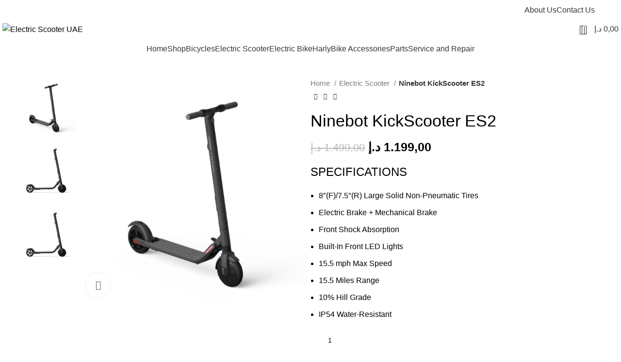

--- FILE ---
content_type: text/html; charset=UTF-8
request_url: https://electricscooteruae.com/product/ninebot-kickscooter-es2/
body_size: 45923
content:
<!DOCTYPE html>
<html lang="en-US">
<head>
	<meta charset="UTF-8">
	<link rel="profile" href="https://gmpg.org/xfn/11">
	<link rel="pingback" href="https://electricscooteruae.com/xmlrpc.php">

	<meta name='robots' content='index, follow, max-image-preview:large, max-snippet:-1, max-video-preview:-1' />
	<style>img:is([sizes="auto" i], [sizes^="auto," i]) { contain-intrinsic-size: 3000px 1500px }</style>
	
	<!-- This site is optimized with the Yoast SEO plugin v26.4 - https://yoast.com/wordpress/plugins/seo/ -->
	<title>Ninebot KickScooter ES2 - Electric Scooter UAE</title>
	<link rel="canonical" href="https://electricscooteruae.com/product/ninebot-kickscooter-es2/" />
	<meta property="og:locale" content="en_US" />
	<meta property="og:type" content="article" />
	<meta property="og:title" content="Ninebot KickScooter ES2 - Electric Scooter UAE" />
	<meta property="og:description" content="SPECIFICATIONS    8″(F)/7.5″(R) Large Solid Non-Pneumatic Tires  Electric Brake + Mechanical Brake  Front Shock Absorption  Built-In Front LED Lights  15.5 mph Max Speed  15.5 Miles Range  10% Hill Grade  IP54 Water-Resistant" />
	<meta property="og:url" content="https://electricscooteruae.com/product/ninebot-kickscooter-es2/" />
	<meta property="og:site_name" content="Electric Scooter UAE" />
	<meta property="article:publisher" content="https://www.facebook.com/escooteruae?mibextid=JRoKGi" />
	<meta property="article:modified_time" content="2024-11-10T12:44:44+00:00" />
	<meta property="og:image" content="https://electricscooteruae.com/wp-content/uploads/2024/10/es2-n_708x708_2.png" />
	<meta property="og:image:width" content="700" />
	<meta property="og:image:height" content="700" />
	<meta property="og:image:type" content="image/png" />
	<meta name="twitter:card" content="summary_large_image" />
	<script type="application/ld+json" class="yoast-schema-graph">{"@context":"https://schema.org","@graph":[{"@type":"WebPage","@id":"https://electricscooteruae.com/product/ninebot-kickscooter-es2/","url":"https://electricscooteruae.com/product/ninebot-kickscooter-es2/","name":"Ninebot KickScooter ES2 - Electric Scooter UAE","isPartOf":{"@id":"https://electricscooteruae.com/#website"},"primaryImageOfPage":{"@id":"https://electricscooteruae.com/product/ninebot-kickscooter-es2/#primaryimage"},"image":{"@id":"https://electricscooteruae.com/product/ninebot-kickscooter-es2/#primaryimage"},"thumbnailUrl":"https://electricscooteruae.com/wp-content/uploads/2024/10/es2-n_708x708_2.png","datePublished":"2024-11-10T12:44:33+00:00","dateModified":"2024-11-10T12:44:44+00:00","breadcrumb":{"@id":"https://electricscooteruae.com/product/ninebot-kickscooter-es2/#breadcrumb"},"inLanguage":"en-US","potentialAction":[{"@type":"ReadAction","target":["https://electricscooteruae.com/product/ninebot-kickscooter-es2/"]}]},{"@type":"ImageObject","inLanguage":"en-US","@id":"https://electricscooteruae.com/product/ninebot-kickscooter-es2/#primaryimage","url":"https://electricscooteruae.com/wp-content/uploads/2024/10/es2-n_708x708_2.png","contentUrl":"https://electricscooteruae.com/wp-content/uploads/2024/10/es2-n_708x708_2.png","width":700,"height":700},{"@type":"BreadcrumbList","@id":"https://electricscooteruae.com/product/ninebot-kickscooter-es2/#breadcrumb","itemListElement":[{"@type":"ListItem","position":1,"name":"Home","item":"https://electricscooteruae.com/"},{"@type":"ListItem","position":2,"name":"Shop","item":"https://electricscooteruae.com/shop/"},{"@type":"ListItem","position":3,"name":"Ninebot KickScooter ES2"}]},{"@type":"WebSite","@id":"https://electricscooteruae.com/#website","url":"https://electricscooteruae.com/","name":"Electric Scooter UAE","description":"Electric Scooter and Bicycle Shop in Dubai","publisher":{"@id":"https://electricscooteruae.com/#organization"},"potentialAction":[{"@type":"SearchAction","target":{"@type":"EntryPoint","urlTemplate":"https://electricscooteruae.com/?s={search_term_string}"},"query-input":{"@type":"PropertyValueSpecification","valueRequired":true,"valueName":"search_term_string"}}],"inLanguage":"en-US"},{"@type":"Organization","@id":"https://electricscooteruae.com/#organization","name":"Electric Scooter UAE","url":"https://electricscooteruae.com/","logo":{"@type":"ImageObject","inLanguage":"en-US","@id":"https://electricscooteruae.com/#/schema/logo/image/","url":"https://electricscooteruae.com/wp-content/uploads/2024/11/Electric-Scooter-UAE-1.png","contentUrl":"https://electricscooteruae.com/wp-content/uploads/2024/11/Electric-Scooter-UAE-1.png","width":512,"height":512,"caption":"Electric Scooter UAE"},"image":{"@id":"https://electricscooteruae.com/#/schema/logo/image/"},"sameAs":["https://www.facebook.com/escooteruae?mibextid=JRoKGi","https://www.instagram.com/wbbicycles/","https://www.tiktok.com/@wbbicycles"]}]}</script>
	<!-- / Yoast SEO plugin. -->


<link rel='dns-prefetch' href='//fonts.googleapis.com' />
<link rel="alternate" type="application/rss+xml" title="Electric Scooter UAE &raquo; Feed" href="https://electricscooteruae.com/feed/" />
<link rel="alternate" type="application/rss+xml" title="Electric Scooter UAE &raquo; Comments Feed" href="https://electricscooteruae.com/comments/feed/" />

<link rel='stylesheet' id='wp-block-library-css' href='https://electricscooteruae.com/wp-includes/css/dist/block-library/style.min.css?ver=6.8.3' type='text/css' media='all' />
<style id='classic-theme-styles-inline-css' type='text/css'>
/*! This file is auto-generated */
.wp-block-button__link{color:#fff;background-color:#32373c;border-radius:9999px;box-shadow:none;text-decoration:none;padding:calc(.667em + 2px) calc(1.333em + 2px);font-size:1.125em}.wp-block-file__button{background:#32373c;color:#fff;text-decoration:none}
</style>
<style id='global-styles-inline-css' type='text/css'>
:root{--wp--preset--aspect-ratio--square: 1;--wp--preset--aspect-ratio--4-3: 4/3;--wp--preset--aspect-ratio--3-4: 3/4;--wp--preset--aspect-ratio--3-2: 3/2;--wp--preset--aspect-ratio--2-3: 2/3;--wp--preset--aspect-ratio--16-9: 16/9;--wp--preset--aspect-ratio--9-16: 9/16;--wp--preset--color--black: #000000;--wp--preset--color--cyan-bluish-gray: #abb8c3;--wp--preset--color--white: #ffffff;--wp--preset--color--pale-pink: #f78da7;--wp--preset--color--vivid-red: #cf2e2e;--wp--preset--color--luminous-vivid-orange: #ff6900;--wp--preset--color--luminous-vivid-amber: #fcb900;--wp--preset--color--light-green-cyan: #7bdcb5;--wp--preset--color--vivid-green-cyan: #00d084;--wp--preset--color--pale-cyan-blue: #8ed1fc;--wp--preset--color--vivid-cyan-blue: #0693e3;--wp--preset--color--vivid-purple: #9b51e0;--wp--preset--gradient--vivid-cyan-blue-to-vivid-purple: linear-gradient(135deg,rgba(6,147,227,1) 0%,rgb(155,81,224) 100%);--wp--preset--gradient--light-green-cyan-to-vivid-green-cyan: linear-gradient(135deg,rgb(122,220,180) 0%,rgb(0,208,130) 100%);--wp--preset--gradient--luminous-vivid-amber-to-luminous-vivid-orange: linear-gradient(135deg,rgba(252,185,0,1) 0%,rgba(255,105,0,1) 100%);--wp--preset--gradient--luminous-vivid-orange-to-vivid-red: linear-gradient(135deg,rgba(255,105,0,1) 0%,rgb(207,46,46) 100%);--wp--preset--gradient--very-light-gray-to-cyan-bluish-gray: linear-gradient(135deg,rgb(238,238,238) 0%,rgb(169,184,195) 100%);--wp--preset--gradient--cool-to-warm-spectrum: linear-gradient(135deg,rgb(74,234,220) 0%,rgb(151,120,209) 20%,rgb(207,42,186) 40%,rgb(238,44,130) 60%,rgb(251,105,98) 80%,rgb(254,248,76) 100%);--wp--preset--gradient--blush-light-purple: linear-gradient(135deg,rgb(255,206,236) 0%,rgb(152,150,240) 100%);--wp--preset--gradient--blush-bordeaux: linear-gradient(135deg,rgb(254,205,165) 0%,rgb(254,45,45) 50%,rgb(107,0,62) 100%);--wp--preset--gradient--luminous-dusk: linear-gradient(135deg,rgb(255,203,112) 0%,rgb(199,81,192) 50%,rgb(65,88,208) 100%);--wp--preset--gradient--pale-ocean: linear-gradient(135deg,rgb(255,245,203) 0%,rgb(182,227,212) 50%,rgb(51,167,181) 100%);--wp--preset--gradient--electric-grass: linear-gradient(135deg,rgb(202,248,128) 0%,rgb(113,206,126) 100%);--wp--preset--gradient--midnight: linear-gradient(135deg,rgb(2,3,129) 0%,rgb(40,116,252) 100%);--wp--preset--font-size--small: 13px;--wp--preset--font-size--medium: 20px;--wp--preset--font-size--large: 36px;--wp--preset--font-size--x-large: 42px;--wp--preset--spacing--20: 0.44rem;--wp--preset--spacing--30: 0.67rem;--wp--preset--spacing--40: 1rem;--wp--preset--spacing--50: 1.5rem;--wp--preset--spacing--60: 2.25rem;--wp--preset--spacing--70: 3.38rem;--wp--preset--spacing--80: 5.06rem;--wp--preset--shadow--natural: 6px 6px 9px rgba(0, 0, 0, 0.2);--wp--preset--shadow--deep: 12px 12px 50px rgba(0, 0, 0, 0.4);--wp--preset--shadow--sharp: 6px 6px 0px rgba(0, 0, 0, 0.2);--wp--preset--shadow--outlined: 6px 6px 0px -3px rgba(255, 255, 255, 1), 6px 6px rgba(0, 0, 0, 1);--wp--preset--shadow--crisp: 6px 6px 0px rgba(0, 0, 0, 1);}:where(.is-layout-flex){gap: 0.5em;}:where(.is-layout-grid){gap: 0.5em;}body .is-layout-flex{display: flex;}.is-layout-flex{flex-wrap: wrap;align-items: center;}.is-layout-flex > :is(*, div){margin: 0;}body .is-layout-grid{display: grid;}.is-layout-grid > :is(*, div){margin: 0;}:where(.wp-block-columns.is-layout-flex){gap: 2em;}:where(.wp-block-columns.is-layout-grid){gap: 2em;}:where(.wp-block-post-template.is-layout-flex){gap: 1.25em;}:where(.wp-block-post-template.is-layout-grid){gap: 1.25em;}.has-black-color{color: var(--wp--preset--color--black) !important;}.has-cyan-bluish-gray-color{color: var(--wp--preset--color--cyan-bluish-gray) !important;}.has-white-color{color: var(--wp--preset--color--white) !important;}.has-pale-pink-color{color: var(--wp--preset--color--pale-pink) !important;}.has-vivid-red-color{color: var(--wp--preset--color--vivid-red) !important;}.has-luminous-vivid-orange-color{color: var(--wp--preset--color--luminous-vivid-orange) !important;}.has-luminous-vivid-amber-color{color: var(--wp--preset--color--luminous-vivid-amber) !important;}.has-light-green-cyan-color{color: var(--wp--preset--color--light-green-cyan) !important;}.has-vivid-green-cyan-color{color: var(--wp--preset--color--vivid-green-cyan) !important;}.has-pale-cyan-blue-color{color: var(--wp--preset--color--pale-cyan-blue) !important;}.has-vivid-cyan-blue-color{color: var(--wp--preset--color--vivid-cyan-blue) !important;}.has-vivid-purple-color{color: var(--wp--preset--color--vivid-purple) !important;}.has-black-background-color{background-color: var(--wp--preset--color--black) !important;}.has-cyan-bluish-gray-background-color{background-color: var(--wp--preset--color--cyan-bluish-gray) !important;}.has-white-background-color{background-color: var(--wp--preset--color--white) !important;}.has-pale-pink-background-color{background-color: var(--wp--preset--color--pale-pink) !important;}.has-vivid-red-background-color{background-color: var(--wp--preset--color--vivid-red) !important;}.has-luminous-vivid-orange-background-color{background-color: var(--wp--preset--color--luminous-vivid-orange) !important;}.has-luminous-vivid-amber-background-color{background-color: var(--wp--preset--color--luminous-vivid-amber) !important;}.has-light-green-cyan-background-color{background-color: var(--wp--preset--color--light-green-cyan) !important;}.has-vivid-green-cyan-background-color{background-color: var(--wp--preset--color--vivid-green-cyan) !important;}.has-pale-cyan-blue-background-color{background-color: var(--wp--preset--color--pale-cyan-blue) !important;}.has-vivid-cyan-blue-background-color{background-color: var(--wp--preset--color--vivid-cyan-blue) !important;}.has-vivid-purple-background-color{background-color: var(--wp--preset--color--vivid-purple) !important;}.has-black-border-color{border-color: var(--wp--preset--color--black) !important;}.has-cyan-bluish-gray-border-color{border-color: var(--wp--preset--color--cyan-bluish-gray) !important;}.has-white-border-color{border-color: var(--wp--preset--color--white) !important;}.has-pale-pink-border-color{border-color: var(--wp--preset--color--pale-pink) !important;}.has-vivid-red-border-color{border-color: var(--wp--preset--color--vivid-red) !important;}.has-luminous-vivid-orange-border-color{border-color: var(--wp--preset--color--luminous-vivid-orange) !important;}.has-luminous-vivid-amber-border-color{border-color: var(--wp--preset--color--luminous-vivid-amber) !important;}.has-light-green-cyan-border-color{border-color: var(--wp--preset--color--light-green-cyan) !important;}.has-vivid-green-cyan-border-color{border-color: var(--wp--preset--color--vivid-green-cyan) !important;}.has-pale-cyan-blue-border-color{border-color: var(--wp--preset--color--pale-cyan-blue) !important;}.has-vivid-cyan-blue-border-color{border-color: var(--wp--preset--color--vivid-cyan-blue) !important;}.has-vivid-purple-border-color{border-color: var(--wp--preset--color--vivid-purple) !important;}.has-vivid-cyan-blue-to-vivid-purple-gradient-background{background: var(--wp--preset--gradient--vivid-cyan-blue-to-vivid-purple) !important;}.has-light-green-cyan-to-vivid-green-cyan-gradient-background{background: var(--wp--preset--gradient--light-green-cyan-to-vivid-green-cyan) !important;}.has-luminous-vivid-amber-to-luminous-vivid-orange-gradient-background{background: var(--wp--preset--gradient--luminous-vivid-amber-to-luminous-vivid-orange) !important;}.has-luminous-vivid-orange-to-vivid-red-gradient-background{background: var(--wp--preset--gradient--luminous-vivid-orange-to-vivid-red) !important;}.has-very-light-gray-to-cyan-bluish-gray-gradient-background{background: var(--wp--preset--gradient--very-light-gray-to-cyan-bluish-gray) !important;}.has-cool-to-warm-spectrum-gradient-background{background: var(--wp--preset--gradient--cool-to-warm-spectrum) !important;}.has-blush-light-purple-gradient-background{background: var(--wp--preset--gradient--blush-light-purple) !important;}.has-blush-bordeaux-gradient-background{background: var(--wp--preset--gradient--blush-bordeaux) !important;}.has-luminous-dusk-gradient-background{background: var(--wp--preset--gradient--luminous-dusk) !important;}.has-pale-ocean-gradient-background{background: var(--wp--preset--gradient--pale-ocean) !important;}.has-electric-grass-gradient-background{background: var(--wp--preset--gradient--electric-grass) !important;}.has-midnight-gradient-background{background: var(--wp--preset--gradient--midnight) !important;}.has-small-font-size{font-size: var(--wp--preset--font-size--small) !important;}.has-medium-font-size{font-size: var(--wp--preset--font-size--medium) !important;}.has-large-font-size{font-size: var(--wp--preset--font-size--large) !important;}.has-x-large-font-size{font-size: var(--wp--preset--font-size--x-large) !important;}
:where(.wp-block-post-template.is-layout-flex){gap: 1.25em;}:where(.wp-block-post-template.is-layout-grid){gap: 1.25em;}
:where(.wp-block-columns.is-layout-flex){gap: 2em;}:where(.wp-block-columns.is-layout-grid){gap: 2em;}
:root :where(.wp-block-pullquote){font-size: 1.5em;line-height: 1.6;}
</style>
<style id='woocommerce-inline-inline-css' type='text/css'>
.woocommerce form .form-row .required { visibility: visible; }
</style>
<link rel='stylesheet' id='elementor-frontend-css' href='https://electricscooteruae.com/wp-content/plugins/elementor/assets/css/frontend.min.css?ver=3.33.6' type='text/css' media='all' />
<link rel='stylesheet' id='elementor-post-7-css' href='https://electricscooteruae.com/wp-content/uploads/elementor/css/post-7.css?ver=1769158815' type='text/css' media='all' />
<link rel='stylesheet' id='elementor-pro-css' href='https://electricscooteruae.com/wp-content/plugins/elementor-pro/assets/css/frontend.min.css?ver=3.21.2' type='text/css' media='all' />
<link rel='stylesheet' id='elementor-post-67-css' href='https://electricscooteruae.com/wp-content/uploads/elementor/css/post-67.css?ver=1769158816' type='text/css' media='all' />
<link rel='stylesheet' id='bootstrap-css' href='https://electricscooteruae.com/wp-content/themes/woodmart/css/bootstrap-light.min.css?ver=7.5.2' type='text/css' media='all' />
<link rel='stylesheet' id='woodmart-style-css' href='https://electricscooteruae.com/wp-content/themes/woodmart/css/parts/base.min.css?ver=7.5.2' type='text/css' media='all' />
<link rel='stylesheet' id='wd-wp-gutenberg-css' href='https://electricscooteruae.com/wp-content/themes/woodmart/css/parts/wp-gutenberg.min.css?ver=7.5.2' type='text/css' media='all' />
<link rel='stylesheet' id='wd-woo-payments-css' href='https://electricscooteruae.com/wp-content/themes/woodmart/css/parts/int-woo-payments.min.css?ver=7.5.2' type='text/css' media='all' />
<link rel='stylesheet' id='wd-elementor-base-css' href='https://electricscooteruae.com/wp-content/themes/woodmart/css/parts/int-elem-base.min.css?ver=7.5.2' type='text/css' media='all' />
<link rel='stylesheet' id='wd-elementor-pro-base-css' href='https://electricscooteruae.com/wp-content/themes/woodmart/css/parts/int-elementor-pro.min.css?ver=7.5.2' type='text/css' media='all' />
<link rel='stylesheet' id='wd-woocommerce-base-css' href='https://electricscooteruae.com/wp-content/themes/woodmart/css/parts/woocommerce-base.min.css?ver=7.5.2' type='text/css' media='all' />
<link rel='stylesheet' id='wd-mod-star-rating-css' href='https://electricscooteruae.com/wp-content/themes/woodmart/css/parts/mod-star-rating.min.css?ver=7.5.2' type='text/css' media='all' />
<link rel='stylesheet' id='wd-woo-el-track-order-css' href='https://electricscooteruae.com/wp-content/themes/woodmart/css/parts/woo-el-track-order.min.css?ver=7.5.2' type='text/css' media='all' />
<link rel='stylesheet' id='wd-woocommerce-block-notices-css' href='https://electricscooteruae.com/wp-content/themes/woodmart/css/parts/woo-mod-block-notices.min.css?ver=7.5.2' type='text/css' media='all' />
<link rel='stylesheet' id='wd-woo-gutenberg-css' href='https://electricscooteruae.com/wp-content/themes/woodmart/css/parts/woo-gutenberg.min.css?ver=7.5.2' type='text/css' media='all' />
<link rel='stylesheet' id='wd-woo-mod-quantity-css' href='https://electricscooteruae.com/wp-content/themes/woodmart/css/parts/woo-mod-quantity.min.css?ver=7.5.2' type='text/css' media='all' />
<link rel='stylesheet' id='wd-woo-single-prod-el-base-css' href='https://electricscooteruae.com/wp-content/themes/woodmart/css/parts/woo-single-prod-el-base.min.css?ver=7.5.2' type='text/css' media='all' />
<link rel='stylesheet' id='wd-woo-mod-stock-status-css' href='https://electricscooteruae.com/wp-content/themes/woodmart/css/parts/woo-mod-stock-status.min.css?ver=7.5.2' type='text/css' media='all' />
<link rel='stylesheet' id='wd-woo-mod-shop-attributes-css' href='https://electricscooteruae.com/wp-content/themes/woodmart/css/parts/woo-mod-shop-attributes.min.css?ver=7.5.2' type='text/css' media='all' />
<link rel='stylesheet' id='child-style-css' href='https://electricscooteruae.com/wp-content/themes/woodmart-child/style.css?ver=7.5.2' type='text/css' media='all' />
<link rel='stylesheet' id='wd-header-base-css' href='https://electricscooteruae.com/wp-content/themes/woodmart/css/parts/header-base.min.css?ver=7.5.2' type='text/css' media='all' />
<link rel='stylesheet' id='wd-mod-tools-css' href='https://electricscooteruae.com/wp-content/themes/woodmart/css/parts/mod-tools.min.css?ver=7.5.2' type='text/css' media='all' />
<link rel='stylesheet' id='wd-header-elements-base-css' href='https://electricscooteruae.com/wp-content/themes/woodmart/css/parts/header-el-base.min.css?ver=7.5.2' type='text/css' media='all' />
<link rel='stylesheet' id='wd-social-icons-css' href='https://electricscooteruae.com/wp-content/themes/woodmart/css/parts/el-social-icons.min.css?ver=7.5.2' type='text/css' media='all' />
<link rel='stylesheet' id='wd-header-search-css' href='https://electricscooteruae.com/wp-content/themes/woodmart/css/parts/header-el-search.min.css?ver=7.5.2' type='text/css' media='all' />
<link rel='stylesheet' id='wd-header-cart-side-css' href='https://electricscooteruae.com/wp-content/themes/woodmart/css/parts/header-el-cart-side.min.css?ver=7.5.2' type='text/css' media='all' />
<link rel='stylesheet' id='wd-header-cart-css' href='https://electricscooteruae.com/wp-content/themes/woodmart/css/parts/header-el-cart.min.css?ver=7.5.2' type='text/css' media='all' />
<link rel='stylesheet' id='wd-widget-shopping-cart-css' href='https://electricscooteruae.com/wp-content/themes/woodmart/css/parts/woo-widget-shopping-cart.min.css?ver=7.5.2' type='text/css' media='all' />
<link rel='stylesheet' id='wd-widget-product-list-css' href='https://electricscooteruae.com/wp-content/themes/woodmart/css/parts/woo-widget-product-list.min.css?ver=7.5.2' type='text/css' media='all' />
<link rel='stylesheet' id='wd-header-mobile-nav-dropdown-css' href='https://electricscooteruae.com/wp-content/themes/woodmart/css/parts/header-el-mobile-nav-dropdown.min.css?ver=7.5.2' type='text/css' media='all' />
<link rel='stylesheet' id='wd-woo-single-prod-predefined-css' href='https://electricscooteruae.com/wp-content/themes/woodmart/css/parts/woo-single-prod-predefined.min.css?ver=7.5.2' type='text/css' media='all' />
<link rel='stylesheet' id='wd-woo-single-prod-and-quick-view-predefined-css' href='https://electricscooteruae.com/wp-content/themes/woodmart/css/parts/woo-single-prod-and-quick-view-predefined.min.css?ver=7.5.2' type='text/css' media='all' />
<link rel='stylesheet' id='wd-woo-single-prod-el-tabs-predefined-css' href='https://electricscooteruae.com/wp-content/themes/woodmart/css/parts/woo-single-prod-el-tabs-predefined.min.css?ver=7.5.2' type='text/css' media='all' />
<link rel='stylesheet' id='wd-woo-single-prod-el-gallery-css' href='https://electricscooteruae.com/wp-content/themes/woodmart/css/parts/woo-single-prod-el-gallery.min.css?ver=7.5.2' type='text/css' media='all' />
<link rel='stylesheet' id='wd-woo-single-prod-el-gallery-opt-thumb-left-desktop-css' href='https://electricscooteruae.com/wp-content/themes/woodmart/css/parts/woo-single-prod-el-gallery-opt-thumb-left-desktop.min.css?ver=7.5.2' type='text/css' media='all' />
<link rel='stylesheet' id='wd-swiper-css' href='https://electricscooteruae.com/wp-content/themes/woodmart/css/parts/lib-swiper.min.css?ver=7.5.2' type='text/css' media='all' />
<link rel='stylesheet' id='wd-woo-mod-product-labels-css' href='https://electricscooteruae.com/wp-content/themes/woodmart/css/parts/woo-mod-product-labels.min.css?ver=7.5.2' type='text/css' media='all' />
<link rel='stylesheet' id='wd-swiper-arrows-css' href='https://electricscooteruae.com/wp-content/themes/woodmart/css/parts/lib-swiper-arrows.min.css?ver=7.5.2' type='text/css' media='all' />
<link rel='stylesheet' id='wd-photoswipe-css' href='https://electricscooteruae.com/wp-content/themes/woodmart/css/parts/lib-photoswipe.min.css?ver=7.5.2' type='text/css' media='all' />
<link rel='stylesheet' id='wd-woo-single-prod-el-navigation-css' href='https://electricscooteruae.com/wp-content/themes/woodmart/css/parts/woo-single-prod-el-navigation.min.css?ver=7.5.2' type='text/css' media='all' />
<link rel='stylesheet' id='wd-tabs-css' href='https://electricscooteruae.com/wp-content/themes/woodmart/css/parts/el-tabs.min.css?ver=7.5.2' type='text/css' media='all' />
<link rel='stylesheet' id='wd-woo-single-prod-el-tabs-opt-layout-tabs-css' href='https://electricscooteruae.com/wp-content/themes/woodmart/css/parts/woo-single-prod-el-tabs-opt-layout-tabs.min.css?ver=7.5.2' type='text/css' media='all' />
<link rel='stylesheet' id='wd-accordion-css' href='https://electricscooteruae.com/wp-content/themes/woodmart/css/parts/el-accordion.min.css?ver=7.5.2' type='text/css' media='all' />
<link rel='stylesheet' id='wd-product-loop-css' href='https://electricscooteruae.com/wp-content/themes/woodmart/css/parts/woo-product-loop.min.css?ver=7.5.2' type='text/css' media='all' />
<link rel='stylesheet' id='wd-product-loop-base-css' href='https://electricscooteruae.com/wp-content/themes/woodmart/css/parts/woo-product-loop-base.min.css?ver=7.5.2' type='text/css' media='all' />
<link rel='stylesheet' id='wd-woo-mod-add-btn-replace-css' href='https://electricscooteruae.com/wp-content/themes/woodmart/css/parts/woo-mod-add-btn-replace.min.css?ver=7.5.2' type='text/css' media='all' />
<link rel='stylesheet' id='wd-mod-more-description-css' href='https://electricscooteruae.com/wp-content/themes/woodmart/css/parts/mod-more-description.min.css?ver=7.5.2' type='text/css' media='all' />
<link rel='stylesheet' id='wd-mfp-popup-css' href='https://electricscooteruae.com/wp-content/themes/woodmart/css/parts/lib-magnific-popup.min.css?ver=7.5.2' type='text/css' media='all' />
<link rel='stylesheet' id='wd-swiper-pagin-css' href='https://electricscooteruae.com/wp-content/themes/woodmart/css/parts/lib-swiper-pagin.min.css?ver=7.5.2' type='text/css' media='all' />
<link rel='stylesheet' id='wd-widget-collapse-css' href='https://electricscooteruae.com/wp-content/themes/woodmart/css/parts/opt-widget-collapse.min.css?ver=7.5.2' type='text/css' media='all' />
<link rel='stylesheet' id='wd-footer-base-css' href='https://electricscooteruae.com/wp-content/themes/woodmart/css/parts/footer-base.min.css?ver=7.5.2' type='text/css' media='all' />
<link rel='stylesheet' id='wd-scroll-top-css' href='https://electricscooteruae.com/wp-content/themes/woodmart/css/parts/opt-scrolltotop.min.css?ver=7.5.2' type='text/css' media='all' />
<link rel='stylesheet' id='wd-wd-search-results-css' href='https://electricscooteruae.com/wp-content/themes/woodmart/css/parts/wd-search-results.min.css?ver=7.5.2' type='text/css' media='all' />
<link rel='stylesheet' id='wd-wd-search-form-css' href='https://electricscooteruae.com/wp-content/themes/woodmart/css/parts/wd-search-form.min.css?ver=7.5.2' type='text/css' media='all' />
<link rel='stylesheet' id='wd-sticky-social-buttons-css' href='https://electricscooteruae.com/wp-content/themes/woodmart/css/parts/opt-sticky-social.min.css?ver=7.5.2' type='text/css' media='all' />
<link rel='stylesheet' id='wd-header-search-fullscreen-css' href='https://electricscooteruae.com/wp-content/themes/woodmart/css/parts/header-el-search-fullscreen-general.min.css?ver=7.5.2' type='text/css' media='all' />
<link rel='stylesheet' id='wd-header-search-fullscreen-1-css' href='https://electricscooteruae.com/wp-content/themes/woodmart/css/parts/header-el-search-fullscreen-1.min.css?ver=7.5.2' type='text/css' media='all' />
<link rel='stylesheet' id='wd-bottom-toolbar-css' href='https://electricscooteruae.com/wp-content/themes/woodmart/css/parts/opt-bottom-toolbar.min.css?ver=7.5.2' type='text/css' media='all' />
<link rel='stylesheet' id='wd-header-my-account-css' href='https://electricscooteruae.com/wp-content/themes/woodmart/css/parts/header-el-my-account.min.css?ver=7.5.2' type='text/css' media='all' />
<link rel='stylesheet' id='xts-style-default_header-css' href='https://electricscooteruae.com/wp-content/uploads/2024/11/xts-default_header-1730626137.css?ver=7.5.2' type='text/css' media='all' />
<link rel='stylesheet' id='xts-style-theme_settings_default-css' href='https://electricscooteruae.com/wp-content/uploads/2024/11/xts-theme_settings_default-1731340603.css?ver=7.5.2' type='text/css' media='all' />
<link rel='stylesheet' id='xts-google-fonts-css' href='https://fonts.googleapis.com/css?family=Lato%3A400%2C700%7CPoppins%3A400%2C600%2C500&#038;ver=7.5.2' type='text/css' media='all' />
<link rel='stylesheet' id='elementor-gf-local-roboto-css' href='https://electricscooteruae.com/wp-content/uploads/elementor/google-fonts/css/roboto.css?ver=1743265557' type='text/css' media='all' />
<link rel='stylesheet' id='elementor-gf-local-robotoslab-css' href='https://electricscooteruae.com/wp-content/uploads/elementor/google-fonts/css/robotoslab.css?ver=1743265570' type='text/css' media='all' />
<link rel='stylesheet' id='elementor-gf-local-orbitron-css' href='https://electricscooteruae.com/wp-content/uploads/elementor/google-fonts/css/orbitron.css?ver=1743265570' type='text/css' media='all' />
<script type="text/javascript" src="https://electricscooteruae.com/wp-includes/js/jquery/jquery.min.js?ver=3.7.1" id="jquery-core-js"></script>
<script type="text/javascript" src="https://electricscooteruae.com/wp-includes/js/jquery/jquery-migrate.min.js?ver=3.4.1" id="jquery-migrate-js"></script>
<script type="text/javascript" src="https://electricscooteruae.com/wp-content/plugins/woocommerce/assets/js/jquery-blockui/jquery.blockUI.min.js?ver=2.7.0-wc.10.4.3" id="wc-jquery-blockui-js" defer="defer" data-wp-strategy="defer"></script>
<script type="text/javascript" id="wc-add-to-cart-js-extra">
/* <![CDATA[ */
var wc_add_to_cart_params = {"ajax_url":"\/wp-admin\/admin-ajax.php","wc_ajax_url":"\/?wc-ajax=%%endpoint%%","i18n_view_cart":"View cart","cart_url":"https:\/\/electricscooteruae.com\/cart\/","is_cart":"","cart_redirect_after_add":"no"};
/* ]]> */
</script>
<script type="text/javascript" src="https://electricscooteruae.com/wp-content/plugins/woocommerce/assets/js/frontend/add-to-cart.min.js?ver=10.4.3" id="wc-add-to-cart-js" defer="defer" data-wp-strategy="defer"></script>
<script type="text/javascript" src="https://electricscooteruae.com/wp-content/plugins/woocommerce/assets/js/zoom/jquery.zoom.min.js?ver=1.7.21-wc.10.4.3" id="wc-zoom-js" defer="defer" data-wp-strategy="defer"></script>
<script type="text/javascript" id="wc-single-product-js-extra">
/* <![CDATA[ */
var wc_single_product_params = {"i18n_required_rating_text":"Please select a rating","i18n_rating_options":["1 of 5 stars","2 of 5 stars","3 of 5 stars","4 of 5 stars","5 of 5 stars"],"i18n_product_gallery_trigger_text":"View full-screen image gallery","review_rating_required":"yes","flexslider":{"rtl":false,"animation":"slide","smoothHeight":true,"directionNav":false,"controlNav":"thumbnails","slideshow":false,"animationSpeed":500,"animationLoop":false,"allowOneSlide":false},"zoom_enabled":"","zoom_options":[],"photoswipe_enabled":"","photoswipe_options":{"shareEl":false,"closeOnScroll":false,"history":false,"hideAnimationDuration":0,"showAnimationDuration":0},"flexslider_enabled":""};
/* ]]> */
</script>
<script type="text/javascript" src="https://electricscooteruae.com/wp-content/plugins/woocommerce/assets/js/frontend/single-product.min.js?ver=10.4.3" id="wc-single-product-js" defer="defer" data-wp-strategy="defer"></script>
<script type="text/javascript" src="https://electricscooteruae.com/wp-content/plugins/woocommerce/assets/js/js-cookie/js.cookie.min.js?ver=2.1.4-wc.10.4.3" id="wc-js-cookie-js" defer="defer" data-wp-strategy="defer"></script>
<script type="text/javascript" id="woocommerce-js-extra">
/* <![CDATA[ */
var woocommerce_params = {"ajax_url":"\/wp-admin\/admin-ajax.php","wc_ajax_url":"\/?wc-ajax=%%endpoint%%","i18n_password_show":"Show password","i18n_password_hide":"Hide password"};
/* ]]> */
</script>
<script type="text/javascript" src="https://electricscooteruae.com/wp-content/plugins/woocommerce/assets/js/frontend/woocommerce.min.js?ver=10.4.3" id="woocommerce-js" defer="defer" data-wp-strategy="defer"></script>
<script type="text/javascript" id="WCPAY_ASSETS-js-extra">
/* <![CDATA[ */
var wcpayAssets = {"url":"https:\/\/electricscooteruae.com\/wp-content\/plugins\/woocommerce-payments\/dist\/"};
/* ]]> */
</script>
<script type="text/javascript" src="https://electricscooteruae.com/wp-content/themes/woodmart/js/libs/device.min.js?ver=7.5.2" id="wd-device-library-js"></script>
<script type="text/javascript" src="https://electricscooteruae.com/wp-content/themes/woodmart/js/scripts/global/scrollBar.min.js?ver=7.5.2" id="wd-scrollbar-js"></script>
<link rel="https://api.w.org/" href="https://electricscooteruae.com/wp-json/" /><link rel="alternate" title="JSON" type="application/json" href="https://electricscooteruae.com/wp-json/wp/v2/product/2400" /><link rel="EditURI" type="application/rsd+xml" title="RSD" href="https://electricscooteruae.com/xmlrpc.php?rsd" />
<meta name="generator" content="WordPress 6.8.3" />
<meta name="generator" content="WooCommerce 10.4.3" />
<link rel='shortlink' href='https://electricscooteruae.com/?p=2400' />
<link rel="alternate" title="oEmbed (JSON)" type="application/json+oembed" href="https://electricscooteruae.com/wp-json/oembed/1.0/embed?url=https%3A%2F%2Felectricscooteruae.com%2Fproduct%2Fninebot-kickscooter-es2%2F" />
<link rel="alternate" title="oEmbed (XML)" type="text/xml+oembed" href="https://electricscooteruae.com/wp-json/oembed/1.0/embed?url=https%3A%2F%2Felectricscooteruae.com%2Fproduct%2Fninebot-kickscooter-es2%2F&#038;format=xml" />
<meta name="pinterest-rich-pin" content="false" />					<meta name="viewport" content="width=device-width, initial-scale=1.0, maximum-scale=1.0, user-scalable=no">
										<noscript><style>.woocommerce-product-gallery{ opacity: 1 !important; }</style></noscript>
	<meta name="generator" content="Elementor 3.33.6; features: e_font_icon_svg, additional_custom_breakpoints; settings: css_print_method-external, google_font-enabled, font_display-swap">
			<style>
				.e-con.e-parent:nth-of-type(n+4):not(.e-lazyloaded):not(.e-no-lazyload),
				.e-con.e-parent:nth-of-type(n+4):not(.e-lazyloaded):not(.e-no-lazyload) * {
					background-image: none !important;
				}
				@media screen and (max-height: 1024px) {
					.e-con.e-parent:nth-of-type(n+3):not(.e-lazyloaded):not(.e-no-lazyload),
					.e-con.e-parent:nth-of-type(n+3):not(.e-lazyloaded):not(.e-no-lazyload) * {
						background-image: none !important;
					}
				}
				@media screen and (max-height: 640px) {
					.e-con.e-parent:nth-of-type(n+2):not(.e-lazyloaded):not(.e-no-lazyload),
					.e-con.e-parent:nth-of-type(n+2):not(.e-lazyloaded):not(.e-no-lazyload) * {
						background-image: none !important;
					}
				}
			</style>
			<link rel="icon" href="https://electricscooteruae.com/wp-content/uploads/2024/11/Electric-Scooter-UAE-1-150x150.png" sizes="32x32" />
<link rel="icon" href="https://electricscooteruae.com/wp-content/uploads/2024/11/Electric-Scooter-UAE-1-300x300.png" sizes="192x192" />
<link rel="apple-touch-icon" href="https://electricscooteruae.com/wp-content/uploads/2024/11/Electric-Scooter-UAE-1-300x300.png" />
<meta name="msapplication-TileImage" content="https://electricscooteruae.com/wp-content/uploads/2024/11/Electric-Scooter-UAE-1-300x300.png" />
<style>
		
		</style></head>

<body class="wp-singular product-template-default single single-product postid-2400 wp-theme-woodmart wp-child-theme-woodmart-child theme-woodmart woocommerce woocommerce-page woocommerce-no-js wrapper-full-width  woodmart-product-design-default categories-accordion-on woodmart-archive-shop woodmart-ajax-shop-on offcanvas-sidebar-mobile offcanvas-sidebar-tablet sticky-toolbar-on elementor-default elementor-kit-7">
			<script type="text/javascript" id="wd-flicker-fix">// Flicker fix.</script>	
	
	<div class="website-wrapper">
									<header class="whb-header whb-default_header whb-sticky-shadow whb-scroll-stick whb-sticky-real">
					<div class="whb-main-header">
	
<div class="whb-row whb-top-bar whb-not-sticky-row whb-with-bg whb-without-border whb-color-light whb-flex-flex-middle">
	<div class="container">
		<div class="whb-flex-row whb-top-bar-inner">
			<div class="whb-column whb-col-left whb-visible-lg">
	
<div class="wd-header-text set-cont-mb-s reset-last-child  wd-inline"><strong>info@electricscooteruae.com</strong></div>
<div class="wd-header-divider whb-divider-default "></div>
<div class="wd-header-text set-cont-mb-s reset-last-child  wd-inline"><strong>(+971) 52 416 0980</strong></div>
</div>
<div class="whb-column whb-col-center whb-visible-lg whb-empty-column">
	</div>
<div class="whb-column whb-col-right whb-visible-lg">
	<div class="wd-header-nav wd-header-main-nav text-center wd-design-1" role="navigation" aria-label="Main navigation">
	<ul id="menu-imp-link" class="menu wd-nav wd-nav-main wd-style-default wd-gap-m"><li id="menu-item-1896" class="menu-item menu-item-type-post_type menu-item-object-page menu-item-1896 item-level-0 menu-simple-dropdown wd-event-hover" ><a href="https://electricscooteruae.com/about-us/" class="woodmart-nav-link"><span class="nav-link-text">About Us</span></a></li>
<li id="menu-item-1895" class="menu-item menu-item-type-post_type menu-item-object-page menu-item-1895 item-level-0 menu-simple-dropdown wd-event-hover" ><a href="https://electricscooteruae.com/contact-us/" class="woodmart-nav-link"><span class="nav-link-text">Contact Us</span></a></li>
</ul></div><!--END MAIN-NAV-->
<div class="wd-header-divider whb-divider-default "></div>
			<div class=" wd-social-icons icons-design-default icons-size-small color-scheme-light social-follow social-form-circle text-center">

				
									<a rel="noopener noreferrer nofollow" href="https://www.facebook.com/escooteruae?mibextid=JRoKGi" target="_blank" class=" wd-social-icon social-facebook" aria-label="Facebook social link">
						<span class="wd-icon"></span>
											</a>
				
				
				
									<a rel="noopener noreferrer nofollow" href="http://instagram.com/wbbicycles" target="_blank" class=" wd-social-icon social-instagram" aria-label="Instagram social link">
						<span class="wd-icon"></span>
											</a>
				
				
				
				
				
				
				
				
				
				
				
				
				
									<a rel="noopener noreferrer nofollow" href="https://wa.me/+971524160980" target="_blank" class="whatsapp-desktop  wd-social-icon social-whatsapp" aria-label="WhatsApp social link">
						<span class="wd-icon"></span>
											</a>
					
					<a rel="noopener noreferrer nofollow" href="https://wa.me/+971524160980" target="_blank" class="whatsapp-mobile  wd-social-icon social-whatsapp" aria-label="WhatsApp social link">
						<span class="wd-icon"></span>
											</a>
				
								
								
									<a rel="noopener noreferrer nofollow" href="http://tiktok.com/@wbbicycles" target="_blank" class=" wd-social-icon social-tiktok" aria-label="TikTok social link">
						<span class="wd-icon"></span>
											</a>
				
				
								
				
			</div>

		</div>
<div class="whb-column whb-col-mobile whb-hidden-lg">
	
			<div class=" wd-social-icons icons-design-default icons-size-small color-scheme-light social-share social-form-circle text-center">

				
									<a rel="noopener noreferrer nofollow" href="https://www.facebook.com/sharer/sharer.php?u=https://electricscooteruae.com/product/ninebot-kickscooter-es2/" target="_blank" class=" wd-social-icon social-facebook" aria-label="Facebook social link">
						<span class="wd-icon"></span>
											</a>
				
									<a rel="noopener noreferrer nofollow" href="https://x.com/share?url=https://electricscooteruae.com/product/ninebot-kickscooter-es2/" target="_blank" class=" wd-social-icon social-twitter" aria-label="X social link">
						<span class="wd-icon"></span>
											</a>
				
				
				
				
									<a rel="noopener noreferrer nofollow" href="https://pinterest.com/pin/create/button/?url=https://electricscooteruae.com/product/ninebot-kickscooter-es2/&media=https://electricscooteruae.com/wp-content/uploads/2024/10/es2-n_708x708_2.png&description=Ninebot+KickScooter+ES2" target="_blank" class=" wd-social-icon social-pinterest" aria-label="Pinterest social link">
						<span class="wd-icon"></span>
											</a>
				
				
									<a rel="noopener noreferrer nofollow" href="https://www.linkedin.com/shareArticle?mini=true&url=https://electricscooteruae.com/product/ninebot-kickscooter-es2/" target="_blank" class=" wd-social-icon social-linkedin" aria-label="Linkedin social link">
						<span class="wd-icon"></span>
											</a>
				
				
				
				
				
				
				
				
				
				
								
								
				
				
									<a rel="noopener noreferrer nofollow" href="https://telegram.me/share/url?url=https://electricscooteruae.com/product/ninebot-kickscooter-es2/" target="_blank" class=" wd-social-icon social-tg" aria-label="Telegram social link">
						<span class="wd-icon"></span>
											</a>
								
				
			</div>

		</div>
		</div>
	</div>
</div>

<div class="whb-row whb-general-header whb-not-sticky-row whb-without-bg whb-border-fullwidth whb-color-dark whb-flex-flex-middle">
	<div class="container">
		<div class="whb-flex-row whb-general-header-inner">
			<div class="whb-column whb-col-left whb-visible-lg">
	<div class="site-logo">
	<a href="https://electricscooteruae.com/" class="wd-logo wd-main-logo" rel="home" aria-label="Site logo">
		<img src="https://electricscooteruae.com/wp-content/uploads/2024/10/logo.jpg" alt="Electric Scooter UAE" style="max-width: 180px;" />	</a>
	</div>
</div>
<div class="whb-column whb-col-center whb-visible-lg whb-empty-column">
	</div>
<div class="whb-column whb-col-right whb-visible-lg">
	<div class="wd-header-search wd-tools-element wd-design-1 wd-style-icon wd-display-full-screen whb-duljtjrl87kj7pmuut6b" title="Search">
	<a href="#" rel="nofollow" aria-label="Search">
		
			<span class="wd-tools-icon">
							</span>

			<span class="wd-tools-text">
				Search			</span>

			</a>
	</div>

<div class="wd-header-cart wd-tools-element wd-design-2 cart-widget-opener whb-5u866sftq6yga790jxf3">
	<a href="https://electricscooteruae.com/cart/" title="Shopping cart">
		
			<span class="wd-tools-icon wd-icon-alt">
															<span class="wd-cart-number wd-tools-count">0 <span>items</span></span>
									</span>
			<span class="wd-tools-text">
				
										<span class="wd-cart-subtotal"><span class="woocommerce-Price-amount amount"><bdi>0,00&nbsp;<span class="woocommerce-Price-currencySymbol">&#x62f;.&#x625;</span></bdi></span></span>
					</span>

			</a>
	</div>
</div>
<div class="whb-column whb-mobile-left whb-hidden-lg">
	<div class="wd-tools-element wd-header-mobile-nav wd-style-text wd-design-1 whb-wn5z894j1g5n0yp3eeuz">
	<a href="#" rel="nofollow" aria-label="Open mobile menu">
		
		<span class="wd-tools-icon">
					</span>

		<span class="wd-tools-text">Menu</span>

			</a>
</div><!--END wd-header-mobile-nav--></div>
<div class="whb-column whb-mobile-center whb-hidden-lg">
	<div class="site-logo">
	<a href="https://electricscooteruae.com/" class="wd-logo wd-main-logo" rel="home" aria-label="Site logo">
		<img src="https://electricscooteruae.com/wp-content/uploads/2024/10/logo.jpg" alt="Electric Scooter UAE" style="max-width: 170px;" />	</a>
	</div>
</div>
<div class="whb-column whb-mobile-right whb-hidden-lg">
	
<div class="wd-header-cart wd-tools-element wd-design-5 cart-widget-opener whb-u6cx6mzhiof1qeysah9h">
	<a href="https://electricscooteruae.com/cart/" title="Shopping cart">
		
			<span class="wd-tools-icon wd-icon-alt">
															<span class="wd-cart-number wd-tools-count">0 <span>items</span></span>
									</span>
			<span class="wd-tools-text">
				
										<span class="wd-cart-subtotal"><span class="woocommerce-Price-amount amount"><bdi>0,00&nbsp;<span class="woocommerce-Price-currencySymbol">&#x62f;.&#x625;</span></bdi></span></span>
					</span>

			</a>
	</div>
</div>
		</div>
	</div>
</div>

<div class="whb-row whb-header-bottom whb-not-sticky-row whb-with-bg whb-without-border whb-color-light whb-hidden-mobile whb-flex-flex-middle">
	<div class="container">
		<div class="whb-flex-row whb-header-bottom-inner">
			<div class="whb-column whb-col-left whb-visible-lg whb-empty-column">
	</div>
<div class="whb-column whb-col-center whb-visible-lg">
	<div class="wd-header-nav wd-header-main-nav text-center wd-design-1" role="navigation" aria-label="Main navigation">
	<ul id="menu-main-menu" class="menu wd-nav wd-nav-main wd-style-default wd-gap-m"><li id="menu-item-144" class="menu-item menu-item-type-post_type menu-item-object-page menu-item-home menu-item-144 item-level-0 menu-simple-dropdown wd-event-hover" ><a href="https://electricscooteruae.com/" class="woodmart-nav-link"><span class="nav-link-text">Home</span></a></li>
<li id="menu-item-147" class="menu-item menu-item-type-post_type menu-item-object-page current_page_parent menu-item-147 item-level-0 menu-simple-dropdown wd-event-hover" ><a href="https://electricscooteruae.com/shop/" class="woodmart-nav-link"><span class="nav-link-text">Shop</span></a></li>
<li id="menu-item-2713" class="menu-item menu-item-type-taxonomy menu-item-object-product_cat menu-item-has-children menu-item-2713 item-level-0 menu-simple-dropdown wd-event-hover" ><a href="https://electricscooteruae.com/product-category/bicycles/" class="woodmart-nav-link"><span class="nav-link-text">Bicycles</span></a><div class="color-scheme-dark wd-design-default wd-dropdown-menu wd-dropdown"><div class="container">
<ul class="wd-sub-menu color-scheme-dark">
	<li id="menu-item-2705" class="menu-item menu-item-type-taxonomy menu-item-object-product_cat menu-item-2705 item-level-1 wd-event-hover" ><a href="https://electricscooteruae.com/product-category/16-size/" class="woodmart-nav-link">16 Size</a></li>
	<li id="menu-item-2706" class="menu-item menu-item-type-taxonomy menu-item-object-product_cat menu-item-2706 item-level-1 wd-event-hover" ><a href="https://electricscooteruae.com/product-category/18-size/" class="woodmart-nav-link">18 Size</a></li>
	<li id="menu-item-2707" class="menu-item menu-item-type-taxonomy menu-item-object-product_cat menu-item-2707 item-level-1 wd-event-hover" ><a href="https://electricscooteruae.com/product-category/20-size/" class="woodmart-nav-link">20 Size</a></li>
	<li id="menu-item-2708" class="menu-item menu-item-type-taxonomy menu-item-object-product_cat menu-item-2708 item-level-1 wd-event-hover" ><a href="https://electricscooteruae.com/product-category/24-size/" class="woodmart-nav-link">24 Size</a></li>
	<li id="menu-item-2709" class="menu-item menu-item-type-taxonomy menu-item-object-product_cat menu-item-2709 item-level-1 wd-event-hover" ><a href="https://electricscooteruae.com/product-category/26-size/" class="woodmart-nav-link">26 Size</a></li>
	<li id="menu-item-2710" class="menu-item menu-item-type-taxonomy menu-item-object-product_cat menu-item-2710 item-level-1 wd-event-hover" ><a href="https://electricscooteruae.com/product-category/27-5-size/" class="woodmart-nav-link">27.5 Size</a></li>
	<li id="menu-item-2711" class="menu-item menu-item-type-taxonomy menu-item-object-product_cat menu-item-2711 item-level-1 wd-event-hover" ><a href="https://electricscooteruae.com/product-category/29-size/" class="woodmart-nav-link">29 Size</a></li>
	<li id="menu-item-2712" class="menu-item menu-item-type-taxonomy menu-item-object-product_cat menu-item-2712 item-level-1 wd-event-hover" ><a href="https://electricscooteruae.com/product-category/aster/" class="woodmart-nav-link">Aster</a></li>
	<li id="menu-item-2714" class="menu-item menu-item-type-taxonomy menu-item-object-product_cat menu-item-2714 item-level-1 wd-event-hover" ><a href="https://electricscooteruae.com/product-category/james-jordan/" class="woodmart-nav-link">James Jordan</a></li>
	<li id="menu-item-2715" class="menu-item menu-item-type-taxonomy menu-item-object-product_cat menu-item-2715 item-level-1 wd-event-hover" ><a href="https://electricscooteruae.com/product-category/kids-bike/" class="woodmart-nav-link">Kids Bike</a></li>
	<li id="menu-item-2716" class="menu-item menu-item-type-taxonomy menu-item-object-product_cat menu-item-2716 item-level-1 wd-event-hover" ><a href="https://electricscooteruae.com/product-category/limit/" class="woodmart-nav-link">Limit</a></li>
</ul>
</div>
</div>
</li>
<li id="menu-item-2718" class="menu-item menu-item-type-taxonomy menu-item-object-product_cat current-product-ancestor current-menu-parent current-product-parent menu-item-has-children menu-item-2718 item-level-0 menu-simple-dropdown wd-event-hover" ><a href="https://electricscooteruae.com/product-category/electric-scooter/" class="woodmart-nav-link"><span class="nav-link-text">Electric Scooter</span></a><div class="color-scheme-dark wd-design-default wd-dropdown-menu wd-dropdown"><div class="container">
<ul class="wd-sub-menu color-scheme-dark">
	<li id="menu-item-2719" class="menu-item menu-item-type-taxonomy menu-item-object-product_cat menu-item-2719 item-level-1 wd-event-hover" ><a href="https://electricscooteruae.com/product-category/hr/" class="woodmart-nav-link">HR</a></li>
	<li id="menu-item-2723" class="menu-item menu-item-type-taxonomy menu-item-object-product_cat menu-item-2723 item-level-1 wd-event-hover" ><a href="https://electricscooteruae.com/product-category/kugoo-kirin/" class="woodmart-nav-link">Kugoo Kirin</a></li>
	<li id="menu-item-2727" class="menu-item menu-item-type-taxonomy menu-item-object-product_cat menu-item-2727 item-level-1 wd-event-hover" ><a href="https://electricscooteruae.com/product-category/wind-horse/" class="woodmart-nav-link">Wind Horse</a></li>
	<li id="menu-item-2728" class="menu-item menu-item-type-taxonomy menu-item-object-product_cat menu-item-2728 item-level-1 wd-event-hover" ><a href="https://electricscooteruae.com/product-category/winner-sky/" class="woodmart-nav-link">Winner Sky</a></li>
	<li id="menu-item-2724" class="menu-item menu-item-type-taxonomy menu-item-object-product_cat menu-item-2724 item-level-1 wd-event-hover" ><a href="https://electricscooteruae.com/product-category/navee/" class="woodmart-nav-link">NAVEE</a></li>
	<li id="menu-item-2717" class="menu-item menu-item-type-taxonomy menu-item-object-product_cat menu-item-2717 item-level-1 wd-event-hover" ><a href="https://electricscooteruae.com/product-category/aster/" class="woodmart-nav-link">Aster</a></li>
	<li id="menu-item-2725" class="menu-item menu-item-type-taxonomy menu-item-object-product_cat current-product-ancestor current-menu-parent current-product-parent menu-item-2725 item-level-1 wd-event-hover" ><a href="https://electricscooteruae.com/product-category/ninebot/" class="woodmart-nav-link">Ninebot</a></li>
	<li id="menu-item-2729" class="menu-item menu-item-type-taxonomy menu-item-object-product_cat menu-item-2729 item-level-1 wd-event-hover" ><a href="https://electricscooteruae.com/product-category/xiaomi/" class="woodmart-nav-link">Xiaomi</a></li>
	<li id="menu-item-2722" class="menu-item menu-item-type-taxonomy menu-item-object-product_cat menu-item-2722 item-level-1 wd-event-hover" ><a href="https://electricscooteruae.com/product-category/kids-scooter/" class="woodmart-nav-link">Kids Scooter</a></li>
	<li id="menu-item-2726" class="menu-item menu-item-type-taxonomy menu-item-object-product_cat menu-item-2726 item-level-1 wd-event-hover" ><a href="https://electricscooteruae.com/product-category/rohan-wings/" class="woodmart-nav-link">Rohan Wings</a></li>
	<li id="menu-item-2720" class="menu-item menu-item-type-taxonomy menu-item-object-product_cat menu-item-2720 item-level-1 wd-event-hover" ><a href="https://electricscooteruae.com/product-category/jacks-star/" class="woodmart-nav-link">Jacks Star</a></li>
</ul>
</div>
</div>
</li>
<li id="menu-item-2731" class="menu-item menu-item-type-taxonomy menu-item-object-product_cat menu-item-2731 item-level-0 menu-simple-dropdown wd-event-hover" ><a href="https://electricscooteruae.com/product-category/electric-bike/" class="woodmart-nav-link"><span class="nav-link-text">Electric Bike</span></a></li>
<li id="menu-item-2732" class="menu-item menu-item-type-taxonomy menu-item-object-product_cat menu-item-2732 item-level-0 menu-simple-dropdown wd-event-hover" ><a href="https://electricscooteruae.com/product-category/harly/" class="woodmart-nav-link"><span class="nav-link-text">Harly</span></a></li>
<li id="menu-item-2730" class="menu-item menu-item-type-taxonomy menu-item-object-product_cat menu-item-2730 item-level-0 menu-simple-dropdown wd-event-hover" ><a href="https://electricscooteruae.com/product-category/bike-accessories/" class="woodmart-nav-link"><span class="nav-link-text">Bike Accessories</span></a></li>
<li id="menu-item-2733" class="menu-item menu-item-type-taxonomy menu-item-object-product_cat menu-item-2733 item-level-0 menu-simple-dropdown wd-event-hover" ><a href="https://electricscooteruae.com/product-category/parts/" class="woodmart-nav-link"><span class="nav-link-text">Parts</span></a></li>
<li id="menu-item-2756" class="menu-item menu-item-type-post_type menu-item-object-page menu-item-2756 item-level-0 menu-simple-dropdown wd-event-hover" ><a href="https://electricscooteruae.com/service-and-repairing/" class="woodmart-nav-link"><span class="nav-link-text">Service and Repair</span></a></li>
</ul></div><!--END MAIN-NAV-->
</div>
<div class="whb-column whb-col-right whb-visible-lg whb-empty-column">
	</div>
<div class="whb-column whb-col-mobile whb-hidden-lg whb-empty-column">
	</div>
		</div>
	</div>
</div>
</div>
				</header>
			
								<div class="main-page-wrapper">
		
		
		<!-- MAIN CONTENT AREA -->
				<div class="container-fluid">
			<div class="row content-layout-wrapper align-items-start">
				
	<div class="site-content shop-content-area col-12 breadcrumbs-location-summary wd-builder-off" role="main">
	
		

<div class="container">
	</div>


<div id="product-2400" class="single-product-page single-product-content product-design-default tabs-location-standard tabs-type-tabs meta-location-add_to_cart reviews-location-tabs product-no-bg product type-product post-2400 status-publish first instock product_cat-electric-scooter product_cat-ninebot has-post-thumbnail sale shipping-taxable purchasable product-type-simple">

	<div class="container">

		<div class="woocommerce-notices-wrapper"></div>
		<div class="row product-image-summary-wrap">
			<div class="product-image-summary col-lg-12 col-12 col-md-12">
				<div class="row product-image-summary-inner">
					<div class="col-lg-6 col-12 col-md-6 product-images" >
						<div class="woocommerce-product-gallery woocommerce-product-gallery--with-images woocommerce-product-gallery--columns-4 images wd-has-thumb thumbs-position-left wd-thumbs-wrap images image-action-zoom">
	<div class="wd-carousel-container wd-gallery-images">
		<div class="wd-carousel-inner">

		<div class="product-labels labels-rounded-sm"><span class="onsale product-label">Sale</span></div>
		<figure class="woocommerce-product-gallery__wrapper wd-carousel wd-grid" style="--wd-col-lg:1;--wd-col-md:1;--wd-col-sm:1;">
			<div class="wd-carousel-wrap">

			<div class="wd-carousel-item"><figure data-thumb="https://electricscooteruae.com/wp-content/uploads/2024/10/es2-n_708x708_2-150x150.png" class="woocommerce-product-gallery__image"><a data-elementor-open-lightbox="no" href="https://electricscooteruae.com/wp-content/uploads/2024/10/es2-n_708x708_2.png"><img fetchpriority="high" width="600" height="600" src="https://electricscooteruae.com/wp-content/uploads/2024/10/es2-n_708x708_2-600x600.png" class="wp-post-image wp-post-image" alt="" title="es2-n_708x708_2.png" data-caption="" data-src="https://electricscooteruae.com/wp-content/uploads/2024/10/es2-n_708x708_2.png" data-large_image="https://electricscooteruae.com/wp-content/uploads/2024/10/es2-n_708x708_2.png" data-large_image_width="700" data-large_image_height="700" decoding="async" srcset="https://electricscooteruae.com/wp-content/uploads/2024/10/es2-n_708x708_2-600x600.png 600w, https://electricscooteruae.com/wp-content/uploads/2024/10/es2-n_708x708_2-300x300.png 300w, https://electricscooteruae.com/wp-content/uploads/2024/10/es2-n_708x708_2-150x150.png 150w, https://electricscooteruae.com/wp-content/uploads/2024/10/es2-n_708x708_2.png 700w" sizes="(max-width: 600px) 100vw, 600px" /></a></figure></div>
					<div class="wd-carousel-item">
			<figure data-thumb="https://electricscooteruae.com/wp-content/uploads/2024/10/es2-n_708x708_3-1-150x150.png" class="woocommerce-product-gallery__image">
				<a data-elementor-open-lightbox="no" href="https://electricscooteruae.com/wp-content/uploads/2024/10/es2-n_708x708_3-1.png">
					<img width="600" height="600" src="https://electricscooteruae.com/wp-content/uploads/2024/10/es2-n_708x708_3-1-600x600.png" class="" alt="" title="es2-n_708x708_3-1.png" data-caption="" data-src="https://electricscooteruae.com/wp-content/uploads/2024/10/es2-n_708x708_3-1.png" data-large_image="https://electricscooteruae.com/wp-content/uploads/2024/10/es2-n_708x708_3-1.png" data-large_image_width="700" data-large_image_height="700" decoding="async" srcset="https://electricscooteruae.com/wp-content/uploads/2024/10/es2-n_708x708_3-1-600x600.png 600w, https://electricscooteruae.com/wp-content/uploads/2024/10/es2-n_708x708_3-1-300x300.png 300w, https://electricscooteruae.com/wp-content/uploads/2024/10/es2-n_708x708_3-1-150x150.png 150w, https://electricscooteruae.com/wp-content/uploads/2024/10/es2-n_708x708_3-1.png 700w" sizes="(max-width: 600px) 100vw, 600px" />				</a>
			</figure>
		</div>
				<div class="wd-carousel-item">
			<figure data-thumb="https://electricscooteruae.com/wp-content/uploads/2024/10/es2-n_708x708_3-150x150.png" class="woocommerce-product-gallery__image">
				<a data-elementor-open-lightbox="no" href="https://electricscooteruae.com/wp-content/uploads/2024/10/es2-n_708x708_3.png">
					<img width="600" height="600" src="https://electricscooteruae.com/wp-content/uploads/2024/10/es2-n_708x708_3-600x600.png" class="" alt="" title="es2-n_708x708_3.png" data-caption="" data-src="https://electricscooteruae.com/wp-content/uploads/2024/10/es2-n_708x708_3.png" data-large_image="https://electricscooteruae.com/wp-content/uploads/2024/10/es2-n_708x708_3.png" data-large_image_width="700" data-large_image_height="700" decoding="async" srcset="https://electricscooteruae.com/wp-content/uploads/2024/10/es2-n_708x708_3-600x600.png 600w, https://electricscooteruae.com/wp-content/uploads/2024/10/es2-n_708x708_3-300x300.png 300w, https://electricscooteruae.com/wp-content/uploads/2024/10/es2-n_708x708_3-150x150.png 150w, https://electricscooteruae.com/wp-content/uploads/2024/10/es2-n_708x708_3.png 700w" sizes="(max-width: 600px) 100vw, 600px" />				</a>
			</figure>
		</div>
				</figure>

					<div class="wd-nav-arrows wd-pos-sep wd-hover-1 wd-custom-style wd-icon-1">
			<div class="wd-btn-arrow wd-prev wd-disabled">
				<div class="wd-arrow-inner"></div>
			</div>
			<div class="wd-btn-arrow wd-next">
				<div class="wd-arrow-inner"></div>
			</div>
		</div>
		
					<div class="product-additional-galleries">
					<div class="wd-show-product-gallery-wrap wd-action-btn wd-style-icon-bg-text wd-gallery-btn"><a href="#" rel="nofollow" class="woodmart-show-product-gallery"><span>Click to enlarge</span></a></div>
					</div>
		
		</div>

			</div>

					<div class="wd-carousel-container wd-gallery-thumb">
			<div class="wd-carousel-inner">
				<div class="wd-carousel wd-grid" style="--wd-col-lg:3;--wd-col-md:4;--wd-col-sm:3;">
					<div class="wd-carousel-wrap">
																					<div class="wd-carousel-item ">
									<img loading="lazy" width="150" height="150" src="https://electricscooteruae.com/wp-content/uploads/2024/10/es2-n_708x708_2-150x150.png" class="attachment-150x0 size-150x0" alt="" decoding="async" srcset="https://electricscooteruae.com/wp-content/uploads/2024/10/es2-n_708x708_2-150x150.png 150w, https://electricscooteruae.com/wp-content/uploads/2024/10/es2-n_708x708_2-300x300.png 300w, https://electricscooteruae.com/wp-content/uploads/2024/10/es2-n_708x708_2-600x600.png 600w, https://electricscooteruae.com/wp-content/uploads/2024/10/es2-n_708x708_2.png 700w" sizes="(max-width: 150px) 100vw, 150px" />								</div>
															<div class="wd-carousel-item ">
									<img loading="lazy" width="150" height="150" src="https://electricscooteruae.com/wp-content/uploads/2024/10/es2-n_708x708_3-1-150x150.png" class="attachment-150x0 size-150x0" alt="" decoding="async" srcset="https://electricscooteruae.com/wp-content/uploads/2024/10/es2-n_708x708_3-1-150x150.png 150w, https://electricscooteruae.com/wp-content/uploads/2024/10/es2-n_708x708_3-1-300x300.png 300w, https://electricscooteruae.com/wp-content/uploads/2024/10/es2-n_708x708_3-1-600x600.png 600w, https://electricscooteruae.com/wp-content/uploads/2024/10/es2-n_708x708_3-1.png 700w" sizes="(max-width: 150px) 100vw, 150px" />								</div>
															<div class="wd-carousel-item ">
									<img loading="lazy" width="150" height="150" src="https://electricscooteruae.com/wp-content/uploads/2024/10/es2-n_708x708_3-150x150.png" class="attachment-150x0 size-150x0" alt="" decoding="async" srcset="https://electricscooteruae.com/wp-content/uploads/2024/10/es2-n_708x708_3-150x150.png 150w, https://electricscooteruae.com/wp-content/uploads/2024/10/es2-n_708x708_3-300x300.png 300w, https://electricscooteruae.com/wp-content/uploads/2024/10/es2-n_708x708_3-600x600.png 600w, https://electricscooteruae.com/wp-content/uploads/2024/10/es2-n_708x708_3.png 700w" sizes="(max-width: 150px) 100vw, 150px" />								</div>
																		</div>
				</div>

						<div class="wd-nav-arrows wd-thumb-nav wd-custom-style wd-pos-sep wd-icon-1">
			<div class="wd-btn-arrow wd-prev wd-disabled">
				<div class="wd-arrow-inner"></div>
			</div>
			<div class="wd-btn-arrow wd-next">
				<div class="wd-arrow-inner"></div>
			</div>
		</div>
					</div>
		</div>
	</div>
					</div>
										<div class="col-lg-6 col-12 col-md-6 text-left summary entry-summary">
						<div class="summary-inner set-mb-l reset-last-child">
															<div class="single-breadcrumbs-wrapper">
									<div class="single-breadcrumbs">
																					<div class="wd-breadcrumbs">
												<nav class="woocommerce-breadcrumb" aria-label="Breadcrumb">				<a href="https://electricscooteruae.com" class="breadcrumb-link">
					Home				</a>
							<a href="https://electricscooteruae.com/product-category/electric-scooter/" class="breadcrumb-link breadcrumb-link-last">
					Electric Scooter				</a>
							<span class="breadcrumb-last">
					Ninebot KickScooter ES2				</span>
			</nav>											</div>
																															
<div class="wd-products-nav">
			<div class="wd-event-hover">
			<a class="wd-product-nav-btn wd-btn-prev" href="https://electricscooteruae.com/product/xiaomi-electric-scooter-4-ultra/" aria-label="Previous product"></a>

			<div class="wd-dropdown">
				<a href="https://electricscooteruae.com/product/xiaomi-electric-scooter-4-ultra/" class="wd-product-nav-thumb">
					<img loading="lazy" width="300" height="300" src="https://electricscooteruae.com/wp-content/uploads/2024/10/51CEN28cGgL._AC_SX679-300x300.jpg" class="attachment-woocommerce_thumbnail size-woocommerce_thumbnail" alt="Xiaomi Electric Scooter 4 Ultra" decoding="async" srcset="https://electricscooteruae.com/wp-content/uploads/2024/10/51CEN28cGgL._AC_SX679-300x300.jpg 300w, https://electricscooteruae.com/wp-content/uploads/2024/10/51CEN28cGgL._AC_SX679-150x150.jpg 150w" sizes="(max-width: 300px) 100vw, 300px" />				</a>

				<div class="wd-product-nav-desc">
					<a href="https://electricscooteruae.com/product/xiaomi-electric-scooter-4-ultra/" class="wd-entities-title">
						Xiaomi Electric Scooter 4 Ultra					</a>

					<span class="price">
						<del aria-hidden="true"><span class="woocommerce-Price-amount amount">3.299,00&nbsp;<span class="woocommerce-Price-currencySymbol">&#x62f;.&#x625;</span></span></del> <span class="screen-reader-text">Original price was: 3.299,00&nbsp;&#x62f;.&#x625;.</span><ins aria-hidden="true"><span class="woocommerce-Price-amount amount">2.849,00&nbsp;<span class="woocommerce-Price-currencySymbol">&#x62f;.&#x625;</span></span></ins><span class="screen-reader-text">Current price is: 2.849,00&nbsp;&#x62f;.&#x625;.</span>					</span>
				</div>
			</div>
		</div>
	
	<a href="https://electricscooteruae.com/shop/" class="wd-product-nav-btn wd-btn-back">
		<span>
			Back to products		</span>
	</a>

			<div class="wd-event-hover">
			<a class="wd-product-nav-btn wd-btn-next" href="https://electricscooteruae.com/product/ninebot-kickscooter-e22/" aria-label="Next product"></a>

			<div class="wd-dropdown">
				<a href="https://electricscooteruae.com/product/ninebot-kickscooter-e22/" class="wd-product-nav-thumb">
					<img loading="lazy" width="240" height="300" src="https://electricscooteruae.com/wp-content/uploads/2024/10/N44750931A_2-240x300.png" class="attachment-woocommerce_thumbnail size-woocommerce_thumbnail" alt="Ninebot KickScooter E22" decoding="async" />				</a>

				<div class="wd-product-nav-desc">
					<a href="https://electricscooteruae.com/product/ninebot-kickscooter-e22/" class="wd-entities-title">
						Ninebot KickScooter E22					</a>

					<span class="price">
						<del aria-hidden="true"><span class="woocommerce-Price-amount amount">1.499,00&nbsp;<span class="woocommerce-Price-currencySymbol">&#x62f;.&#x625;</span></span></del> <span class="screen-reader-text">Original price was: 1.499,00&nbsp;&#x62f;.&#x625;.</span><ins aria-hidden="true"><span class="woocommerce-Price-amount amount">1.199,00&nbsp;<span class="woocommerce-Price-currencySymbol">&#x62f;.&#x625;</span></span></ins><span class="screen-reader-text">Current price is: 1.199,00&nbsp;&#x62f;.&#x625;.</span>					</span>
				</div>
			</div>
		</div>
	</div>
																			</div>
								</div>
							
							
<h1 class="product_title entry-title wd-entities-title">
	
	Ninebot KickScooter ES2
	</h1>
<p class="price"><del aria-hidden="true"><span class="woocommerce-Price-amount amount"><bdi>1.499,00&nbsp;<span class="woocommerce-Price-currencySymbol">&#x62f;.&#x625;</span></bdi></span></del> <span class="screen-reader-text">Original price was: 1.499,00&nbsp;&#x62f;.&#x625;.</span><ins aria-hidden="true"><span class="woocommerce-Price-amount amount"><bdi>1.199,00&nbsp;<span class="woocommerce-Price-currencySymbol">&#x62f;.&#x625;</span></bdi></span></ins><span class="screen-reader-text">Current price is: 1.199,00&nbsp;&#x62f;.&#x625;.</span></p>
<div class="woocommerce-product-details__short-description">
	<h2 class="jsx-2054266819">SPECIFICATIONS</h2>
<div class="scrollable-wrapper">
<ul>
<li>8″(F)/7.5″(R) Large Solid Non-Pneumatic Tires</li>
<li>Electric Brake + Mechanical Brake</li>
<li>Front Shock Absorption</li>
<li>Built-In Front LED Lights</li>
<li>15.5 mph Max Speed</li>
<li>15.5 Miles Range</li>
<li>10% Hill Grade</li>
<li>IP54 Water-Resistant</li>
</ul>
</div>
</div>
					
	
	<form class="cart" action="https://electricscooteruae.com/product/ninebot-kickscooter-es2/" method="post" enctype='multipart/form-data'>
		
		
<div class="quantity">
	
			<input type="button" value="-" class="minus" />
	
	<label class="screen-reader-text" for="quantity_697454d2af282">Ninebot KickScooter ES2 quantity</label>
	<input
		type="number"
				id="quantity_697454d2af282"
		class="input-text qty text"
		value="1"
		aria-label="Product quantity"
		min="1"
		max=""
		name="quantity"

					step="1"
			placeholder=""
			inputmode="numeric"
			autocomplete="off"
			>

			<input type="button" value="+" class="plus" />
	
	</div>

		<button type="submit" name="add-to-cart" value="2400" class="single_add_to_cart_button button alt">Add to cart</button>

			</form>

	
				
<div class="product_meta">
	
	
			<span class="posted_in"><span class="meta-label">Categories:</span> <a href="https://electricscooteruae.com/product-category/electric-scooter/" rel="tag">Electric Scooter</a><span class="meta-sep">,</span> <a href="https://electricscooteruae.com/product-category/ninebot/" rel="tag">Ninebot</a></span>	
				
	</div>

			<div class=" wd-social-icons icons-design-default icons-size-small color-scheme-dark social-share social-form-circle product-share wd-layout-inline text-left">

									<span class="wd-label share-title">Share:</span>
				
									<a rel="noopener noreferrer nofollow" href="https://www.facebook.com/sharer/sharer.php?u=https://electricscooteruae.com/product/ninebot-kickscooter-es2/" target="_blank" class=" wd-social-icon social-facebook" aria-label="Facebook social link">
						<span class="wd-icon"></span>
											</a>
				
									<a rel="noopener noreferrer nofollow" href="https://x.com/share?url=https://electricscooteruae.com/product/ninebot-kickscooter-es2/" target="_blank" class=" wd-social-icon social-twitter" aria-label="X social link">
						<span class="wd-icon"></span>
											</a>
				
				
				
				
									<a rel="noopener noreferrer nofollow" href="https://pinterest.com/pin/create/button/?url=https://electricscooteruae.com/product/ninebot-kickscooter-es2/&media=https://electricscooteruae.com/wp-content/uploads/2024/10/es2-n_708x708_2.png&description=Ninebot+KickScooter+ES2" target="_blank" class=" wd-social-icon social-pinterest" aria-label="Pinterest social link">
						<span class="wd-icon"></span>
											</a>
				
				
									<a rel="noopener noreferrer nofollow" href="https://www.linkedin.com/shareArticle?mini=true&url=https://electricscooteruae.com/product/ninebot-kickscooter-es2/" target="_blank" class=" wd-social-icon social-linkedin" aria-label="Linkedin social link">
						<span class="wd-icon"></span>
											</a>
				
				
				
				
				
				
				
				
				
				
								
								
				
				
									<a rel="noopener noreferrer nofollow" href="https://telegram.me/share/url?url=https://electricscooteruae.com/product/ninebot-kickscooter-es2/" target="_blank" class=" wd-social-icon social-tg" aria-label="Telegram social link">
						<span class="wd-icon"></span>
											</a>
								
				
			</div>

								</div>
					</div>
				</div><!-- .summary -->
			</div>

			
		</div>

		
	</div>

			<div class="product-tabs-wrapper">
			<div class="container">
				<div class="row">
					<div class="col-12 poduct-tabs-inner">
						<div class="woocommerce-tabs wc-tabs-wrapper tabs-layout-tabs" data-state="first" data-layout="tabs">
					<div class="wd-nav-wrapper wd-nav-tabs-wrapper text-center">
				<ul class="wd-nav wd-nav-tabs wd-icon-pos-left tabs wc-tabs wd-style-underline-reverse" role="tablist">
																	<li class="description_tab active" id="tab-title-description"
							role="tab" aria-controls="tab-description">
							<a class="wd-nav-link" href="#tab-description">
																	<span class="nav-link-text wd-tabs-title">
										Description									</span>
															</a>
						</li>

																							<li class="wd_additional_tab_tab" id="tab-title-wd_additional_tab"
							role="tab" aria-controls="tab-wd_additional_tab">
							<a class="wd-nav-link" href="#tab-wd_additional_tab">
																	<span class="nav-link-text wd-tabs-title">
										Shipping &amp; Delivery									</span>
															</a>
						</li>

															</ul>
			</div>
		
								<div class="wd-accordion-item">
				<div id="tab-item-title-description" class="wd-accordion-title wd-opener-pos-right tab-title-description wd-active" data-accordion-index="description">
					<div class="wd-accordion-title-text">
													<span>
								Description							</span>
											</div>

					<span class="wd-accordion-opener wd-opener-style-arrow"></span>
				</div>

				<div class="entry-content woocommerce-Tabs-panel woocommerce-Tabs-panel--description wd-active panel wc-tab" id="tab-description" role="tabpanel" aria-labelledby="tab-title-description" data-accordion-index="description">
					<div class="wc-tab-inner">
													

<h2 class="jsx-2054266819">SPECIFICATIONS</h2>
<div class="scrollable-wrapper">
<ul>
<li>8″(F)/7.5″(R) Large Solid Non-Pneumatic Tires</li>
<li>Electric Brake + Mechanical Brake</li>
<li>Front Shock Absorption</li>
<li>Built-In Front LED Lights</li>
<li>15.5 mph Max Speed</li>
<li>15.5 Miles Range</li>
<li>10% Hill Grade</li>
<li>IP54 Water-Resistant</li>
</ul>
</div>
											</div>
				</div>
			</div>

											<div class="wd-accordion-item">
				<div id="tab-item-title-wd_additional_tab" class="wd-accordion-title wd-opener-pos-right tab-title-wd_additional_tab" data-accordion-index="wd_additional_tab">
					<div class="wd-accordion-title-text">
													<span>
								Shipping &amp; Delivery							</span>
											</div>

					<span class="wd-accordion-opener wd-opener-style-arrow"></span>
				</div>

				<div class="entry-content woocommerce-Tabs-panel woocommerce-Tabs-panel--wd_additional_tab panel wc-tab" id="tab-wd_additional_tab" role="tabpanel" aria-labelledby="tab-title-wd_additional_tab" data-accordion-index="wd_additional_tab">
					<div class="wc-tab-inner">
																								</div>
				</div>
			</div>

					
			</div>
					</div>
				</div>
			</div>
		</div>
	
	
	<div class="container related-and-upsells">			<div id="carousel-862" class="wd-carousel-container  related-products with-title wd-products-element wd-products products">
									<h4 class="wd-el-title title slider-title element-title">
						<span>
							Related products						</span>
					</h4>
				
				<div class="wd-carousel-inner">
					<div class=" wd-carousel wd-grid" data-scroll_per_page="yes" style="--wd-col-lg:4;--wd-col-md:4;--wd-col-sm:2;--wd-gap-lg:20px;--wd-gap-sm:10px;">
						<div class="wd-carousel-wrap">
									<div class="wd-carousel-item">
											<div class="wd-product wd-with-labels wd-hover-base wd-hover-with-fade wd-fade-off product-grid-item product product-no-swatches type-product post-2145 status-publish last instock product_cat-electric-scooter has-post-thumbnail sale featured shipping-taxable purchasable product-type-simple" data-loop="1" data-id="2145">
	
	
<div class="product-wrapper">
	<div class="content-product-imagin"></div>
	<div class="product-element-top wd-quick-shop">
		<a href="https://electricscooteruae.com/product/dk20-electric-scooter/" class="product-image-link">
			<div class="product-labels labels-rounded-sm"><span class="onsale product-label">Sale</span></div><img width="300" height="300" src="https://electricscooteruae.com/wp-content/uploads/2024/10/Dk-10-Electric-Bike-1-1080x1080-1-300x300.jpeg" class="attachment-woocommerce_thumbnail size-woocommerce_thumbnail" alt="" decoding="async" srcset="https://electricscooteruae.com/wp-content/uploads/2024/10/Dk-10-Electric-Bike-1-1080x1080-1-300x300.jpeg 300w, https://electricscooteruae.com/wp-content/uploads/2024/10/Dk-10-Electric-Bike-1-1080x1080-1-1024x1024.jpeg 1024w, https://electricscooteruae.com/wp-content/uploads/2024/10/Dk-10-Electric-Bike-1-1080x1080-1-150x150.jpeg 150w, https://electricscooteruae.com/wp-content/uploads/2024/10/Dk-10-Electric-Bike-1-1080x1080-1-768x768.jpeg 768w, https://electricscooteruae.com/wp-content/uploads/2024/10/Dk-10-Electric-Bike-1-1080x1080-1-600x600.jpeg 600w, https://electricscooteruae.com/wp-content/uploads/2024/10/Dk-10-Electric-Bike-1-1080x1080-1.jpeg 1080w" sizes="(max-width: 300px) 100vw, 300px" />		</a>

					<div class="hover-img">
				<a href="https://electricscooteruae.com/product/dk20-electric-scooter/" aria-label="Product image">
					<img width="300" height="300" src="https://electricscooteruae.com/wp-content/uploads/2024/10/Dk-10-Electric-Bike-1080x1080-1-300x300.jpeg" class="attachment-woocommerce_thumbnail size-woocommerce_thumbnail" alt="" decoding="async" srcset="https://electricscooteruae.com/wp-content/uploads/2024/10/Dk-10-Electric-Bike-1080x1080-1-300x300.jpeg 300w, https://electricscooteruae.com/wp-content/uploads/2024/10/Dk-10-Electric-Bike-1080x1080-1-1024x1024.jpeg 1024w, https://electricscooteruae.com/wp-content/uploads/2024/10/Dk-10-Electric-Bike-1080x1080-1-150x150.jpeg 150w, https://electricscooteruae.com/wp-content/uploads/2024/10/Dk-10-Electric-Bike-1080x1080-1-768x768.jpeg 768w, https://electricscooteruae.com/wp-content/uploads/2024/10/Dk-10-Electric-Bike-1080x1080-1-600x600.jpeg 600w, https://electricscooteruae.com/wp-content/uploads/2024/10/Dk-10-Electric-Bike-1080x1080-1.jpeg 1080w" sizes="(max-width: 300px) 100vw, 300px" />				</a>
			</div>
			
		<div class="wrapp-swatches"></div>

	</div>

	<div class="product-element-bottom product-information">
		<h3 class="wd-entities-title"><a href="https://electricscooteruae.com/product/dk20-electric-scooter/">DK20 Electric Scooter</a></h3>				<div class="wd-product-cats">
			<a href="https://electricscooteruae.com/product-category/electric-scooter/" rel="tag">Electric Scooter</a>		</div>
				<div class="product-rating-price">
			<div class="wrapp-product-price">
				
	<span class="price"><del aria-hidden="true"><span class="woocommerce-Price-amount amount"><bdi>2.400,00&nbsp;<span class="woocommerce-Price-currencySymbol">&#x62f;.&#x625;</span></bdi></span></del> <span class="screen-reader-text">Original price was: 2.400,00&nbsp;&#x62f;.&#x625;.</span><ins aria-hidden="true"><span class="woocommerce-Price-amount amount"><bdi>2.200,00&nbsp;<span class="woocommerce-Price-currencySymbol">&#x62f;.&#x625;</span></bdi></span></ins><span class="screen-reader-text">Current price is: 2.200,00&nbsp;&#x62f;.&#x625;.</span></span>
							</div>
		</div>
		<div class="fade-in-block wd-scroll">
			<div class="hover-content wd-more-desc">
				<div class="hover-content-inner wd-more-desc-inner">
					<strong>Main Features:</strong>
<ul>
 	<li><strong>Model:</strong> DK20</li>
 	<li><strong>Battery:</strong> 48 volt</li>
 	<li><strong>Motor:</strong> 1200 watts</li>
 	<li><strong>Speed:</strong> 60-70km/h</li>
 	<li><strong>Km Range:</strong> 40 to 50 km</li>
 	<li><strong>Weight Capacity:</strong> 150 kg</li>
</ul>
&nbsp;				</div>
				<a href="#" rel="nofollow" class="wd-more-desc-btn" aria-label="Read more description"><span></span></a>
			</div>
			<div class=" wd-buttons wd-pos-r-t">
				<div class="wrap-wishlist-button"></div>
				<div class="wd-add-btn wd-action-btn wd-style-icon wd-add-cart-icon">
					<a href="/product/ninebot-kickscooter-es2/?add-to-cart=2145" aria-describedby="woocommerce_loop_add_to_cart_link_describedby_2145" data-quantity="1" class="button product_type_simple add_to_cart_button ajax_add_to_cart add-to-cart-loop" data-product_id="2145" data-product_sku="" aria-label="Add to cart: &ldquo;DK20 Electric Scooter&rdquo;" rel="nofollow" data-success_message="&ldquo;DK20 Electric Scooter&rdquo; has been added to your cart" role="button"><span>Add to cart</span></a><span id="woocommerce_loop_add_to_cart_link_describedby_2145" class="screen-reader-text">
	</span>
									</div>
				<div class="wrap-quickview-button">		<div class="quick-view wd-action-btn wd-style-icon wd-quick-view-icon">
			<a
				href="https://electricscooteruae.com/product/dk20-electric-scooter/"
				class="open-quick-view quick-view-button"
				rel="nofollow"
				data-id="2145"
				>Quick view</a>
		</div>
		</div>
			</div>


						
					</div>
	</div>
</div>
</div>
					
		</div>
				<div class="wd-carousel-item">
											<div class="wd-product wd-with-labels wd-hover-base wd-hover-with-fade wd-fade-off product-grid-item product product-no-swatches type-product post-2297 status-publish first instock product_cat-electric-scooter product_cat-rohan-wings product_tag-affordable-grl-scooters product_tag-grl-scooters-in-dubai product_tag-grl-line-s5-scooters has-post-thumbnail sale shipping-taxable purchasable product-type-simple" data-loop="2" data-id="2297">
	
	
<div class="product-wrapper">
	<div class="content-product-imagin"></div>
	<div class="product-element-top wd-quick-shop">
		<a href="https://electricscooteruae.com/product/grl-line-s5-rohan-scooters/" class="product-image-link">
			<div class="product-labels labels-rounded-sm"><span class="onsale product-label">Sale</span></div><img width="193" height="171" src="https://electricscooteruae.com/wp-content/uploads/2024/10/Screenshot-72.png" class="attachment-woocommerce_thumbnail size-woocommerce_thumbnail" alt="" decoding="async" srcset="https://electricscooteruae.com/wp-content/uploads/2024/10/Screenshot-72.png 193w, https://electricscooteruae.com/wp-content/uploads/2024/10/Screenshot-72-150x133.png 150w" sizes="(max-width: 193px) 100vw, 193px" />		</a>

					<div class="hover-img">
				<a href="https://electricscooteruae.com/product/grl-line-s5-rohan-scooters/" aria-label="Product image">
					<img width="300" height="300" src="https://electricscooteruae.com/wp-content/uploads/2024/10/grl-line-s5-scooty-300x300.jpg" class="attachment-woocommerce_thumbnail size-woocommerce_thumbnail" alt="" decoding="async" srcset="https://electricscooteruae.com/wp-content/uploads/2024/10/grl-line-s5-scooty-300x300.jpg 300w, https://electricscooteruae.com/wp-content/uploads/2024/10/grl-line-s5-scooty-150x150.jpg 150w" sizes="(max-width: 300px) 100vw, 300px" />				</a>
			</div>
			
		<div class="wrapp-swatches"></div>

	</div>

	<div class="product-element-bottom product-information">
		<h3 class="wd-entities-title"><a href="https://electricscooteruae.com/product/grl-line-s5-rohan-scooters/">GRL-line s5 rohan scooters</a></h3>				<div class="wd-product-cats">
			<a href="https://electricscooteruae.com/product-category/electric-scooter/" rel="tag">Electric Scooter</a>, <a href="https://electricscooteruae.com/product-category/rohan-wings/" rel="tag">Rohan Wings</a>		</div>
				<div class="product-rating-price">
			<div class="wrapp-product-price">
				
	<span class="price"><del aria-hidden="true"><span class="woocommerce-Price-amount amount"><bdi>3.000,00&nbsp;<span class="woocommerce-Price-currencySymbol">&#x62f;.&#x625;</span></bdi></span></del> <span class="screen-reader-text">Original price was: 3.000,00&nbsp;&#x62f;.&#x625;.</span><ins aria-hidden="true"><span class="woocommerce-Price-amount amount"><bdi>2.750,00&nbsp;<span class="woocommerce-Price-currencySymbol">&#x62f;.&#x625;</span></bdi></span></ins><span class="screen-reader-text">Current price is: 2.750,00&nbsp;&#x62f;.&#x625;.</span></span>
							</div>
		</div>
		<div class="fade-in-block wd-scroll">
			<div class="hover-content wd-more-desc">
				<div class="hover-content-inner wd-more-desc-inner">
					features; 48V18Ah LT battery 2000Wx2 Dual Motor Speed: 63km/s &amp; Large Display Range: 50km Weight:48Kg Mes:129x27x48CM Loading:180kG 11.5 inch Off-road/city				</div>
				<a href="#" rel="nofollow" class="wd-more-desc-btn" aria-label="Read more description"><span></span></a>
			</div>
			<div class=" wd-buttons wd-pos-r-t">
				<div class="wrap-wishlist-button"></div>
				<div class="wd-add-btn wd-action-btn wd-style-icon wd-add-cart-icon">
					<a href="/product/ninebot-kickscooter-es2/?add-to-cart=2297" aria-describedby="woocommerce_loop_add_to_cart_link_describedby_2297" data-quantity="1" class="button product_type_simple add_to_cart_button ajax_add_to_cart add-to-cart-loop" data-product_id="2297" data-product_sku="" aria-label="Add to cart: &ldquo;GRL-line s5 rohan scooters&rdquo;" rel="nofollow" data-success_message="&ldquo;GRL-line s5 rohan scooters&rdquo; has been added to your cart" role="button"><span>Add to cart</span></a><span id="woocommerce_loop_add_to_cart_link_describedby_2297" class="screen-reader-text">
	</span>
									</div>
				<div class="wrap-quickview-button">		<div class="quick-view wd-action-btn wd-style-icon wd-quick-view-icon">
			<a
				href="https://electricscooteruae.com/product/grl-line-s5-rohan-scooters/"
				class="open-quick-view quick-view-button"
				rel="nofollow"
				data-id="2297"
				>Quick view</a>
		</div>
		</div>
			</div>


						
					</div>
	</div>
</div>
</div>
					
		</div>
				<div class="wd-carousel-item">
											<div class="wd-product wd-with-labels wd-hover-base wd-hover-with-fade wd-fade-off product-grid-item product product-no-swatches type-product post-2186 status-publish last outofstock product_cat-electric-scooter product_cat-winner-sky has-post-thumbnail sale shipping-taxable purchasable product-type-simple" data-loop="3" data-id="2186">
	
	
<div class="product-wrapper">
	<div class="content-product-imagin"></div>
	<div class="product-element-top wd-quick-shop">
		<a href="https://electricscooteruae.com/product/hello-kitty-electric-scooter-max-speed-35km-h-36v/" class="product-image-link">
			<div class="product-labels labels-rounded-sm"><span class="onsale product-label">Sale</span><span class="out-of-stock product-label">Sold out</span></div><img width="300" height="300" src="https://electricscooteruae.com/wp-content/uploads/2024/10/download-1-300x300.jpeg" class="attachment-woocommerce_thumbnail size-woocommerce_thumbnail" alt="" decoding="async" srcset="https://electricscooteruae.com/wp-content/uploads/2024/10/download-1-300x300.jpeg 300w, https://electricscooteruae.com/wp-content/uploads/2024/10/download-1-150x150.jpeg 150w" sizes="(max-width: 300px) 100vw, 300px" />		</a>

		
		<div class="wrapp-swatches"></div>

	</div>

	<div class="product-element-bottom product-information">
		<h3 class="wd-entities-title"><a href="https://electricscooteruae.com/product/hello-kitty-electric-scooter-max-speed-35km-h-36v/">Hello Kitty Electric Scooter (Max Speed 35km/h, 36v)</a></h3>				<div class="wd-product-cats">
			<a href="https://electricscooteruae.com/product-category/electric-scooter/" rel="tag">Electric Scooter</a>, <a href="https://electricscooteruae.com/product-category/winner-sky/" rel="tag">Winner Sky</a>		</div>
				<div class="product-rating-price">
			<div class="wrapp-product-price">
				
	<span class="price"><del aria-hidden="true"><span class="woocommerce-Price-amount amount"><bdi>999,00&nbsp;<span class="woocommerce-Price-currencySymbol">&#x62f;.&#x625;</span></bdi></span></del> <span class="screen-reader-text">Original price was: 999,00&nbsp;&#x62f;.&#x625;.</span><ins aria-hidden="true"><span class="woocommerce-Price-amount amount"><bdi>799,00&nbsp;<span class="woocommerce-Price-currencySymbol">&#x62f;.&#x625;</span></bdi></span></ins><span class="screen-reader-text">Current price is: 799,00&nbsp;&#x62f;.&#x625;.</span></span>
							</div>
		</div>
		<div class="fade-in-block wd-scroll">
			<div class="hover-content wd-more-desc">
				<div class="hover-content-inner wd-more-desc-inner">
					<h5>Main Features:</h5>
<ul>
 	<li>42 km Speed per hour</li>
 	<li>36v 10ah of Battery</li>
 	<li>Foldable Steering Handlebar and Seat</li>
 	<li>Front LED Light</li>
 	<li>LCD Display</li>
 	<li>15 km Distance</li>
 	<li>75 kg load capacity</li>
</ul>				</div>
				<a href="#" rel="nofollow" class="wd-more-desc-btn" aria-label="Read more description"><span></span></a>
			</div>
			<div class=" wd-buttons wd-pos-r-t">
				<div class="wrap-wishlist-button"></div>
				<div class="wd-add-btn wd-action-btn wd-style-icon wd-add-cart-icon">
					<a href="https://electricscooteruae.com/product/hello-kitty-electric-scooter-max-speed-35km-h-36v/" aria-describedby="woocommerce_loop_add_to_cart_link_describedby_2186" data-quantity="1" class="button product_type_simple add-to-cart-loop" data-product_id="2186" data-product_sku="" aria-label="Read more about &ldquo;Hello Kitty Electric Scooter (Max Speed 35km/h, 36v)&rdquo;" rel="nofollow" data-success_message=""><span>Read more</span></a><span id="woocommerce_loop_add_to_cart_link_describedby_2186" class="screen-reader-text">
	</span>
									</div>
				<div class="wrap-quickview-button">		<div class="quick-view wd-action-btn wd-style-icon wd-quick-view-icon">
			<a
				href="https://electricscooteruae.com/product/hello-kitty-electric-scooter-max-speed-35km-h-36v/"
				class="open-quick-view quick-view-button"
				rel="nofollow"
				data-id="2186"
				>Quick view</a>
		</div>
		</div>
			</div>


						
					</div>
	</div>
</div>
</div>
					
		</div>
				<div class="wd-carousel-item">
											<div class="wd-product wd-with-labels wd-hover-base wd-hover-with-fade wd-fade-off product-grid-item product product-no-swatches type-product post-2289 status-publish first outofstock product_cat-electric-scooter product_cat-rohan-wings product_tag-affordablebikedubai product_tag-rohan-scooter product_tag-rohan-scooter-dubai has-post-thumbnail sale shipping-taxable purchasable product-type-simple" data-loop="4" data-id="2289">
	
	
<div class="product-wrapper">
	<div class="content-product-imagin"></div>
	<div class="product-element-top wd-quick-shop">
		<a href="https://electricscooteruae.com/product/ht04-mi-rohan-scooter-bluetooth-app-led-light/" class="product-image-link">
			<div class="product-labels labels-rounded-sm"><span class="onsale product-label">Sale</span><span class="out-of-stock product-label">Sold out</span></div><img width="300" height="300" src="https://electricscooteruae.com/wp-content/uploads/2024/10/WhatsApp-Image-2022-08-09-at-11.06.34-PM-300x300.jpeg" class="attachment-woocommerce_thumbnail size-woocommerce_thumbnail" alt="" decoding="async" srcset="https://electricscooteruae.com/wp-content/uploads/2024/10/WhatsApp-Image-2022-08-09-at-11.06.34-PM-300x300.jpeg 300w, https://electricscooteruae.com/wp-content/uploads/2024/10/WhatsApp-Image-2022-08-09-at-11.06.34-PM-1024x1024.jpeg 1024w, https://electricscooteruae.com/wp-content/uploads/2024/10/WhatsApp-Image-2022-08-09-at-11.06.34-PM-150x150.jpeg 150w, https://electricscooteruae.com/wp-content/uploads/2024/10/WhatsApp-Image-2022-08-09-at-11.06.34-PM-768x768.jpeg 768w, https://electricscooteruae.com/wp-content/uploads/2024/10/WhatsApp-Image-2022-08-09-at-11.06.34-PM-600x600.jpeg 600w, https://electricscooteruae.com/wp-content/uploads/2024/10/WhatsApp-Image-2022-08-09-at-11.06.34-PM.jpeg 1280w" sizes="(max-width: 300px) 100vw, 300px" />		</a>

		
		<div class="wrapp-swatches"></div>

	</div>

	<div class="product-element-bottom product-information">
		<h3 class="wd-entities-title"><a href="https://electricscooteruae.com/product/ht04-mi-rohan-scooter-bluetooth-app-led-light/">HT04 Mi Rohan Scooter &#8211; Bluetooth APP &#8211; LED light</a></h3>				<div class="wd-product-cats">
			<a href="https://electricscooteruae.com/product-category/electric-scooter/" rel="tag">Electric Scooter</a>, <a href="https://electricscooteruae.com/product-category/rohan-wings/" rel="tag">Rohan Wings</a>		</div>
				<div class="product-rating-price">
			<div class="wrapp-product-price">
				
	<span class="price"><del aria-hidden="true"><span class="woocommerce-Price-amount amount"><bdi>1.099,00&nbsp;<span class="woocommerce-Price-currencySymbol">&#x62f;.&#x625;</span></bdi></span></del> <span class="screen-reader-text">Original price was: 1.099,00&nbsp;&#x62f;.&#x625;.</span><ins aria-hidden="true"><span class="woocommerce-Price-amount amount"><bdi>850,00&nbsp;<span class="woocommerce-Price-currencySymbol">&#x62f;.&#x625;</span></bdi></span></ins><span class="screen-reader-text">Current price is: 850,00&nbsp;&#x62f;.&#x625;.</span></span>
							</div>
		</div>
		<div class="fade-in-block wd-scroll">
			<div class="hover-content wd-more-desc">
				<div class="hover-content-inner wd-more-desc-inner">
					Available in Colors: <strong>BLUE, RED, GOLD, BLACK</strong>				</div>
				<a href="#" rel="nofollow" class="wd-more-desc-btn" aria-label="Read more description"><span></span></a>
			</div>
			<div class=" wd-buttons wd-pos-r-t">
				<div class="wrap-wishlist-button"></div>
				<div class="wd-add-btn wd-action-btn wd-style-icon wd-add-cart-icon">
					<a href="https://electricscooteruae.com/product/ht04-mi-rohan-scooter-bluetooth-app-led-light/" aria-describedby="woocommerce_loop_add_to_cart_link_describedby_2289" data-quantity="1" class="button product_type_simple add-to-cart-loop" data-product_id="2289" data-product_sku="" aria-label="Read more about &ldquo;HT04 Mi Rohan Scooter - Bluetooth APP - LED light&rdquo;" rel="nofollow" data-success_message=""><span>Read more</span></a><span id="woocommerce_loop_add_to_cart_link_describedby_2289" class="screen-reader-text">
	</span>
									</div>
				<div class="wrap-quickview-button">		<div class="quick-view wd-action-btn wd-style-icon wd-quick-view-icon">
			<a
				href="https://electricscooteruae.com/product/ht04-mi-rohan-scooter-bluetooth-app-led-light/"
				class="open-quick-view quick-view-button"
				rel="nofollow"
				data-id="2289"
				>Quick view</a>
		</div>
		</div>
			</div>


						
					</div>
	</div>
</div>
</div>
					
		</div>
				<div class="wd-carousel-item">
											<div class="wd-product wd-with-labels wd-hover-base wd-hover-with-fade wd-fade-off product-grid-item product product-no-swatches type-product post-2290 status-publish last instock product_cat-electric-scooter product_cat-rohan-wings product_tag-affordablebikedubai product_tag-bicycleaccessoriesdubai product_tag-ht07-best-scooter-in-dubai product_tag-rohan-ht07mi-scooter has-post-thumbnail sale shipping-taxable purchasable product-type-simple" data-loop="5" data-id="2290">
	
	
<div class="product-wrapper">
	<div class="content-product-imagin"></div>
	<div class="product-element-top wd-quick-shop">
		<a href="https://electricscooteruae.com/product/ht07-mi-rohan-wings-rear-front-suspension/" class="product-image-link">
			<div class="product-labels labels-rounded-sm"><span class="onsale product-label">Sale</span></div><img width="300" height="300" src="https://electricscooteruae.com/wp-content/uploads/2024/10/WhatsApp-Image-2022-08-09-at-11.06.33-PM-300x300.jpeg" class="attachment-woocommerce_thumbnail size-woocommerce_thumbnail" alt="" decoding="async" srcset="https://electricscooteruae.com/wp-content/uploads/2024/10/WhatsApp-Image-2022-08-09-at-11.06.33-PM-300x300.jpeg 300w, https://electricscooteruae.com/wp-content/uploads/2024/10/WhatsApp-Image-2022-08-09-at-11.06.33-PM-1024x1024.jpeg 1024w, https://electricscooteruae.com/wp-content/uploads/2024/10/WhatsApp-Image-2022-08-09-at-11.06.33-PM-150x150.jpeg 150w, https://electricscooteruae.com/wp-content/uploads/2024/10/WhatsApp-Image-2022-08-09-at-11.06.33-PM-768x768.jpeg 768w, https://electricscooteruae.com/wp-content/uploads/2024/10/WhatsApp-Image-2022-08-09-at-11.06.33-PM-600x600.jpeg 600w, https://electricscooteruae.com/wp-content/uploads/2024/10/WhatsApp-Image-2022-08-09-at-11.06.33-PM.jpeg 1113w" sizes="(max-width: 300px) 100vw, 300px" />		</a>

		
		<div class="wrapp-swatches"></div>

	</div>

	<div class="product-element-bottom product-information">
		<h3 class="wd-entities-title"><a href="https://electricscooteruae.com/product/ht07-mi-rohan-wings-rear-front-suspension/">HT07 MI Rohan Wings Rear &#038; Front Suspension</a></h3>				<div class="wd-product-cats">
			<a href="https://electricscooteruae.com/product-category/electric-scooter/" rel="tag">Electric Scooter</a>, <a href="https://electricscooteruae.com/product-category/rohan-wings/" rel="tag">Rohan Wings</a>		</div>
				<div class="product-rating-price">
			<div class="wrapp-product-price">
				
	<span class="price"><del aria-hidden="true"><span class="woocommerce-Price-amount amount"><bdi>1.250,00&nbsp;<span class="woocommerce-Price-currencySymbol">&#x62f;.&#x625;</span></bdi></span></del> <span class="screen-reader-text">Original price was: 1.250,00&nbsp;&#x62f;.&#x625;.</span><ins aria-hidden="true"><span class="woocommerce-Price-amount amount"><bdi>999,00&nbsp;<span class="woocommerce-Price-currencySymbol">&#x62f;.&#x625;</span></bdi></span></ins><span class="screen-reader-text">Current price is: 999,00&nbsp;&#x62f;.&#x625;.</span></span>
							</div>
		</div>
		<div class="fade-in-block wd-scroll">
			<div class="hover-content wd-more-desc">
				<div class="hover-content-inner wd-more-desc-inner">
					<h4>Features:</h4>
<ul>
 	<li>36V 7.8h LT Battery</li>
 	<li>300W Brushless Motor</li>
 	<li>Speed: 45km/s</li>
 	<li>Range: 20-30km</li>
 	<li>Weight: 15Kg</li>
 	<li>Mes: 120x15x55CM</li>
 	<li>Loading: 100kG</li>
</ul>				</div>
				<a href="#" rel="nofollow" class="wd-more-desc-btn" aria-label="Read more description"><span></span></a>
			</div>
			<div class=" wd-buttons wd-pos-r-t">
				<div class="wrap-wishlist-button"></div>
				<div class="wd-add-btn wd-action-btn wd-style-icon wd-add-cart-icon">
					<a href="/product/ninebot-kickscooter-es2/?add-to-cart=2290" aria-describedby="woocommerce_loop_add_to_cart_link_describedby_2290" data-quantity="1" class="button product_type_simple add_to_cart_button ajax_add_to_cart add-to-cart-loop" data-product_id="2290" data-product_sku="" aria-label="Add to cart: &ldquo;HT07 MI Rohan Wings Rear &amp; Front Suspension&rdquo;" rel="nofollow" data-success_message="&ldquo;HT07 MI Rohan Wings Rear &amp; Front Suspension&rdquo; has been added to your cart" role="button"><span>Add to cart</span></a><span id="woocommerce_loop_add_to_cart_link_describedby_2290" class="screen-reader-text">
	</span>
									</div>
				<div class="wrap-quickview-button">		<div class="quick-view wd-action-btn wd-style-icon wd-quick-view-icon">
			<a
				href="https://electricscooteruae.com/product/ht07-mi-rohan-wings-rear-front-suspension/"
				class="open-quick-view quick-view-button"
				rel="nofollow"
				data-id="2290"
				>Quick view</a>
		</div>
		</div>
			</div>


						
					</div>
	</div>
</div>
</div>
					
		</div>
				<div class="wd-carousel-item">
											<div class="wd-product wd-with-labels wd-hover-base wd-hover-with-fade wd-fade-off product-grid-item product product-no-swatches type-product post-2264 status-publish first instock product_cat-bike-accessories product_cat-electric-scooter has-post-thumbnail sale shipping-taxable purchasable product-type-simple" data-loop="6" data-id="2264">
	
	
<div class="product-wrapper">
	<div class="content-product-imagin"></div>
	<div class="product-element-top wd-quick-shop">
		<a href="https://electricscooteruae.com/product/kids-handle-with-lights-for-xiaomi-m365/" class="product-image-link">
			<div class="product-labels labels-rounded-sm"><span class="onsale product-label">Sale</span></div><img width="300" height="300" src="https://electricscooteruae.com/wp-content/uploads/2024/10/Kids-handle-with-lights-for-Xiaomi-M365-300x300.jpeg" class="attachment-woocommerce_thumbnail size-woocommerce_thumbnail" alt="" decoding="async" srcset="https://electricscooteruae.com/wp-content/uploads/2024/10/Kids-handle-with-lights-for-Xiaomi-M365-300x300.jpeg 300w, https://electricscooteruae.com/wp-content/uploads/2024/10/Kids-handle-with-lights-for-Xiaomi-M365-150x150.jpeg 150w, https://electricscooteruae.com/wp-content/uploads/2024/10/Kids-handle-with-lights-for-Xiaomi-M365-768x768.jpeg 768w, https://electricscooteruae.com/wp-content/uploads/2024/10/Kids-handle-with-lights-for-Xiaomi-M365-600x600.jpeg 600w, https://electricscooteruae.com/wp-content/uploads/2024/10/Kids-handle-with-lights-for-Xiaomi-M365.jpeg 800w" sizes="(max-width: 300px) 100vw, 300px" />		</a>

		
		<div class="wrapp-swatches"></div>

	</div>

	<div class="product-element-bottom product-information">
		<h3 class="wd-entities-title"><a href="https://electricscooteruae.com/product/kids-handle-with-lights-for-xiaomi-m365/">Kids handle with lights for Xiaomi M365</a></h3>				<div class="wd-product-cats">
			<a href="https://electricscooteruae.com/product-category/bike-accessories/" rel="tag">Bike Accessories</a>, <a href="https://electricscooteruae.com/product-category/electric-scooter/" rel="tag">Electric Scooter</a>		</div>
				<div class="product-rating-price">
			<div class="wrapp-product-price">
				
	<span class="price"><del aria-hidden="true"><span class="woocommerce-Price-amount amount"><bdi>90,00&nbsp;<span class="woocommerce-Price-currencySymbol">&#x62f;.&#x625;</span></bdi></span></del> <span class="screen-reader-text">Original price was: 90,00&nbsp;&#x62f;.&#x625;.</span><ins aria-hidden="true"><span class="woocommerce-Price-amount amount"><bdi>70,00&nbsp;<span class="woocommerce-Price-currencySymbol">&#x62f;.&#x625;</span></bdi></span></ins><span class="screen-reader-text">Current price is: 70,00&nbsp;&#x62f;.&#x625;.</span></span>
							</div>
		</div>
		<div class="fade-in-block wd-scroll">
			<div class="hover-content wd-more-desc">
				<div class="hover-content-inner wd-more-desc-inner">
									</div>
				<a href="#" rel="nofollow" class="wd-more-desc-btn" aria-label="Read more description"><span></span></a>
			</div>
			<div class=" wd-buttons wd-pos-r-t">
				<div class="wrap-wishlist-button"></div>
				<div class="wd-add-btn wd-action-btn wd-style-icon wd-add-cart-icon">
					<a href="/product/ninebot-kickscooter-es2/?add-to-cart=2264" aria-describedby="woocommerce_loop_add_to_cart_link_describedby_2264" data-quantity="1" class="button product_type_simple add_to_cart_button ajax_add_to_cart add-to-cart-loop" data-product_id="2264" data-product_sku="" aria-label="Add to cart: &ldquo;Kids handle with lights for Xiaomi M365&rdquo;" rel="nofollow" data-success_message="&ldquo;Kids handle with lights for Xiaomi M365&rdquo; has been added to your cart" role="button"><span>Add to cart</span></a><span id="woocommerce_loop_add_to_cart_link_describedby_2264" class="screen-reader-text">
	</span>
									</div>
				<div class="wrap-quickview-button">		<div class="quick-view wd-action-btn wd-style-icon wd-quick-view-icon">
			<a
				href="https://electricscooteruae.com/product/kids-handle-with-lights-for-xiaomi-m365/"
				class="open-quick-view quick-view-button"
				rel="nofollow"
				data-id="2264"
				>Quick view</a>
		</div>
		</div>
			</div>


						
					</div>
	</div>
</div>
</div>
					
		</div>
				<div class="wd-carousel-item">
											<div class="wd-product wd-with-labels wd-hover-base wd-hover-with-fade wd-fade-off product-grid-item product product-no-swatches type-product post-2278 status-publish last instock product_cat-electric-scooter product_cat-xiaomi product_tag-xiaomi-mi-electric-scooter product_tag-xiaomi-mi-electric-scooter-pro has-post-thumbnail sale shipping-taxable purchasable product-type-simple" data-loop="7" data-id="2278">
	
	
<div class="product-wrapper">
	<div class="content-product-imagin"></div>
	<div class="product-element-top wd-quick-shop">
		<a href="https://electricscooteruae.com/product/mi-xiaomi-electric-scooter-pro/" class="product-image-link">
			<div class="product-labels labels-rounded-sm"><span class="onsale product-label">Sale</span></div><img width="300" height="300" src="https://electricscooteruae.com/wp-content/uploads/2024/10/WhatsApp-Image-2022-07-27-at-9.31.54-AM-300x300.jpeg" class="attachment-woocommerce_thumbnail size-woocommerce_thumbnail" alt="" decoding="async" srcset="https://electricscooteruae.com/wp-content/uploads/2024/10/WhatsApp-Image-2022-07-27-at-9.31.54-AM-300x300.jpeg 300w, https://electricscooteruae.com/wp-content/uploads/2024/10/WhatsApp-Image-2022-07-27-at-9.31.54-AM-150x150.jpeg 150w" sizes="(max-width: 300px) 100vw, 300px" />		</a>

					<div class="hover-img">
				<a href="https://electricscooteruae.com/product/mi-xiaomi-electric-scooter-pro/" aria-label="Product image">
					<img width="300" height="300" src="https://electricscooteruae.com/wp-content/uploads/2024/10/WhatsApp-Image-2022-07-27-at-9.31.54-AM-300x300.jpeg" class="attachment-woocommerce_thumbnail size-woocommerce_thumbnail" alt="" decoding="async" srcset="https://electricscooteruae.com/wp-content/uploads/2024/10/WhatsApp-Image-2022-07-27-at-9.31.54-AM-300x300.jpeg 300w, https://electricscooteruae.com/wp-content/uploads/2024/10/WhatsApp-Image-2022-07-27-at-9.31.54-AM-150x150.jpeg 150w" sizes="(max-width: 300px) 100vw, 300px" />				</a>
			</div>
			
		<div class="wrapp-swatches"></div>

	</div>

	<div class="product-element-bottom product-information">
		<h3 class="wd-entities-title"><a href="https://electricscooteruae.com/product/mi-xiaomi-electric-scooter-pro/">Mi Xiaomi Electric Scooter Pro</a></h3>				<div class="wd-product-cats">
			<a href="https://electricscooteruae.com/product-category/electric-scooter/" rel="tag">Electric Scooter</a>, <a href="https://electricscooteruae.com/product-category/xiaomi/" rel="tag">Xiaomi</a>		</div>
				<div class="product-rating-price">
			<div class="wrapp-product-price">
				
	<span class="price"><del aria-hidden="true"><span class="woocommerce-Price-amount amount"><bdi>1.850,00&nbsp;<span class="woocommerce-Price-currencySymbol">&#x62f;.&#x625;</span></bdi></span></del> <span class="screen-reader-text">Original price was: 1.850,00&nbsp;&#x62f;.&#x625;.</span><ins aria-hidden="true"><span class="woocommerce-Price-amount amount"><bdi>1.499,00&nbsp;<span class="woocommerce-Price-currencySymbol">&#x62f;.&#x625;</span></bdi></span></ins><span class="screen-reader-text">Current price is: 1.499,00&nbsp;&#x62f;.&#x625;.</span></span>
							</div>
		</div>
		<div class="fade-in-block wd-scroll">
			<div class="hover-content wd-more-desc">
				<div class="hover-content-inner wd-more-desc-inner">
					Feature: &nbsp; 600W. Max. power. 45km. Super long range. 25km/h. Max. speed. 3 seconds. Fast folding. 8.5&#8221; Pneumatic tires. Multifunctional.				</div>
				<a href="#" rel="nofollow" class="wd-more-desc-btn" aria-label="Read more description"><span></span></a>
			</div>
			<div class=" wd-buttons wd-pos-r-t">
				<div class="wrap-wishlist-button"></div>
				<div class="wd-add-btn wd-action-btn wd-style-icon wd-add-cart-icon">
					<a href="/product/ninebot-kickscooter-es2/?add-to-cart=2278" aria-describedby="woocommerce_loop_add_to_cart_link_describedby_2278" data-quantity="1" class="button product_type_simple add_to_cart_button ajax_add_to_cart add-to-cart-loop" data-product_id="2278" data-product_sku="" aria-label="Add to cart: &ldquo;Mi Xiaomi Electric Scooter Pro&rdquo;" rel="nofollow" data-success_message="&ldquo;Mi Xiaomi Electric Scooter Pro&rdquo; has been added to your cart" role="button"><span>Add to cart</span></a><span id="woocommerce_loop_add_to_cart_link_describedby_2278" class="screen-reader-text">
	</span>
									</div>
				<div class="wrap-quickview-button">		<div class="quick-view wd-action-btn wd-style-icon wd-quick-view-icon">
			<a
				href="https://electricscooteruae.com/product/mi-xiaomi-electric-scooter-pro/"
				class="open-quick-view quick-view-button"
				rel="nofollow"
				data-id="2278"
				>Quick view</a>
		</div>
		</div>
			</div>


						
					</div>
	</div>
</div>
</div>
					
		</div>
				<div class="wd-carousel-item">
											<div class="wd-product wd-with-labels wd-hover-base wd-hover-with-fade wd-fade-off product-grid-item product product-no-swatches type-product post-2138 status-publish first instock product_cat-electric-scooter product_cat-winner-sky has-post-thumbnail featured shipping-taxable purchasable product-type-simple" data-loop="8" data-id="2138">
	
	
<div class="product-wrapper">
	<div class="content-product-imagin"></div>
	<div class="product-element-top wd-quick-shop">
		<a href="https://electricscooteruae.com/product/winner-sky-g30-max-electric-scooter/" class="product-image-link">
			<img width="300" height="300" src="https://electricscooteruae.com/wp-content/uploads/2024/10/G30-Max-1080x1080-1-300x300.jpeg" class="attachment-woocommerce_thumbnail size-woocommerce_thumbnail" alt="" decoding="async" srcset="https://electricscooteruae.com/wp-content/uploads/2024/10/G30-Max-1080x1080-1-300x300.jpeg 300w, https://electricscooteruae.com/wp-content/uploads/2024/10/G30-Max-1080x1080-1-1024x1024.jpeg 1024w, https://electricscooteruae.com/wp-content/uploads/2024/10/G30-Max-1080x1080-1-150x150.jpeg 150w, https://electricscooteruae.com/wp-content/uploads/2024/10/G30-Max-1080x1080-1-768x768.jpeg 768w, https://electricscooteruae.com/wp-content/uploads/2024/10/G30-Max-1080x1080-1-600x600.jpeg 600w, https://electricscooteruae.com/wp-content/uploads/2024/10/G30-Max-1080x1080-1.jpeg 1080w" sizes="(max-width: 300px) 100vw, 300px" />		</a>

					<div class="hover-img">
				<a href="https://electricscooteruae.com/product/winner-sky-g30-max-electric-scooter/" aria-label="Product image">
					<img width="300" height="300" src="https://electricscooteruae.com/wp-content/uploads/2024/10/G30-Max-1-1080x1080-1-300x300.jpeg" class="attachment-woocommerce_thumbnail size-woocommerce_thumbnail" alt="" decoding="async" srcset="https://electricscooteruae.com/wp-content/uploads/2024/10/G30-Max-1-1080x1080-1-300x300.jpeg 300w, https://electricscooteruae.com/wp-content/uploads/2024/10/G30-Max-1-1080x1080-1-1024x1024.jpeg 1024w, https://electricscooteruae.com/wp-content/uploads/2024/10/G30-Max-1-1080x1080-1-150x150.jpeg 150w, https://electricscooteruae.com/wp-content/uploads/2024/10/G30-Max-1-1080x1080-1-768x768.jpeg 768w, https://electricscooteruae.com/wp-content/uploads/2024/10/G30-Max-1-1080x1080-1-600x600.jpeg 600w, https://electricscooteruae.com/wp-content/uploads/2024/10/G30-Max-1-1080x1080-1.jpeg 1080w" sizes="(max-width: 300px) 100vw, 300px" />				</a>
			</div>
			
		<div class="wrapp-swatches"></div>

	</div>

	<div class="product-element-bottom product-information">
		<h3 class="wd-entities-title"><a href="https://electricscooteruae.com/product/winner-sky-g30-max-electric-scooter/">Winner Sky G30 Max Electric Scooter</a></h3>				<div class="wd-product-cats">
			<a href="https://electricscooteruae.com/product-category/electric-scooter/" rel="tag">Electric Scooter</a>, <a href="https://electricscooteruae.com/product-category/winner-sky/" rel="tag">Winner Sky</a>		</div>
				<div class="product-rating-price">
			<div class="wrapp-product-price">
				
	<span class="price"><span class="woocommerce-Price-amount amount"><bdi>999,00&nbsp;<span class="woocommerce-Price-currencySymbol">&#x62f;.&#x625;</span></bdi></span></span>
							</div>
		</div>
		<div class="fade-in-block wd-scroll">
			<div class="hover-content wd-more-desc">
				<div class="hover-content-inner wd-more-desc-inner">
					<ul>
 	<li>
<h4>Specification:</h4>
<ul>
 	<li>Battery: 36V 13Ah</li>
 	<li>Motor: 350 watts</li>
 	<li>Bluetooth: yes</li>
 	<li>Tubeless  tyre</li>
 	<li>Speed: 50-60kmh</li>
 	<li>Km range: 15 to 25 km</li>
 	<li>Weight Capacity: 120 kg</li>
</ul>
</li>
</ul>				</div>
				<a href="#" rel="nofollow" class="wd-more-desc-btn" aria-label="Read more description"><span></span></a>
			</div>
			<div class=" wd-buttons wd-pos-r-t">
				<div class="wrap-wishlist-button"></div>
				<div class="wd-add-btn wd-action-btn wd-style-icon wd-add-cart-icon">
					<a href="/product/ninebot-kickscooter-es2/?add-to-cart=2138" aria-describedby="woocommerce_loop_add_to_cart_link_describedby_2138" data-quantity="1" class="button product_type_simple add_to_cart_button ajax_add_to_cart add-to-cart-loop" data-product_id="2138" data-product_sku="" aria-label="Add to cart: &ldquo;Winner Sky G30 Max Electric Scooter&rdquo;" rel="nofollow" data-success_message="&ldquo;Winner Sky G30 Max Electric Scooter&rdquo; has been added to your cart" role="button"><span>Add to cart</span></a><span id="woocommerce_loop_add_to_cart_link_describedby_2138" class="screen-reader-text">
	</span>
									</div>
				<div class="wrap-quickview-button">		<div class="quick-view wd-action-btn wd-style-icon wd-quick-view-icon">
			<a
				href="https://electricscooteruae.com/product/winner-sky-g30-max-electric-scooter/"
				class="open-quick-view quick-view-button"
				rel="nofollow"
				data-id="2138"
				>Quick view</a>
		</div>
		</div>
			</div>


						
					</div>
	</div>
</div>
</div>
					
		</div>
								</div>
					</div>

													<div class="wd-nav-arrows wd-pos-sep wd-hover-1 wd-icon-1">
			<div class="wd-btn-arrow wd-prev wd-disabled">
				<div class="wd-arrow-inner"></div>
			</div>
			<div class="wd-btn-arrow wd-next">
				<div class="wd-arrow-inner"></div>
			</div>
		</div>
											</div>

						<div class="wd-nav-pagin-wrap text-center wd-style-shape wd-hide-md-sm wd-hide-sm">
			<ul class="wd-nav-pagin"></ul>
		</div>
									</div><!-- end #carousel-862 -->
			</div>

</div><!-- #product-2400 -->




	
	</div>
			</div><!-- .main-page-wrapper --> 
			</div> <!-- end row -->
	</div> <!-- end container -->

					<div class="wd-prefooter">
			<div class="container">
																</div>
		</div>
	
			<div data-elementor-type="footer" data-elementor-id="67" class="elementor elementor-67 elementor-location-footer" data-elementor-post-type="elementor_library">
					<section class="elementor-section elementor-top-section elementor-element elementor-element-ed274e2 elementor-section-boxed elementor-section-height-default elementor-section-height-default" data-id="ed274e2" data-element_type="section" data-settings="{&quot;background_background&quot;:&quot;classic&quot;}">
						<div class="elementor-container elementor-column-gap-default">
					<div class="elementor-column elementor-col-50 elementor-top-column elementor-element elementor-element-b1c55e8" data-id="b1c55e8" data-element_type="column">
			<div class="elementor-widget-wrap elementor-element-populated">
						<div class="elementor-element elementor-element-13429c9 elementor-widget elementor-widget-theme-site-title elementor-widget-heading" data-id="13429c9" data-element_type="widget" data-widget_type="theme-site-title.default">
				<div class="elementor-widget-container">
					<h2 class="elementor-heading-title elementor-size-default"><a href="https://electricscooteruae.com">Electric Scooter UAE</a></h2>				</div>
				</div>
				<div class="elementor-element elementor-element-6d6490a elementor-widget__width-initial color-scheme-inherit text-left elementor-widget elementor-widget-text-editor" data-id="6d6490a" data-element_type="widget" data-widget_type="text-editor.default">
				<div class="elementor-widget-container">
									<p>Welcome to Electric Scooter UAE, your hub for everything cycling! We provide a diverse range of bikes and accessories for every rider, complemented by expert services to elevate your experience. Become part of our community and embrace the joy of riding!</p>								</div>
				</div>
				<div class="elementor-element elementor-element-9cf55ac elementor-widget elementor-widget-heading" data-id="9cf55ac" data-element_type="widget" data-widget_type="heading.default">
				<div class="elementor-widget-container">
					<h2 class="elementor-heading-title elementor-size-default">Follow Us</h2>				</div>
				</div>
				<div class="elementor-element elementor-element-c4b85a6 e-grid-align-left elementor-shape-rounded elementor-grid-0 elementor-widget elementor-widget-social-icons" data-id="c4b85a6" data-element_type="widget" data-widget_type="social-icons.default">
				<div class="elementor-widget-container">
							<div class="elementor-social-icons-wrapper elementor-grid" role="list">
							<span class="elementor-grid-item" role="listitem">
					<a class="elementor-icon elementor-social-icon elementor-social-icon-facebook elementor-repeater-item-9e0e3c3" href="https://www.facebook.com/escooteruae?mibextid=JRoKGi" target="_blank">
						<span class="elementor-screen-only">Facebook</span>
						<svg aria-hidden="true" class="e-font-icon-svg e-fab-facebook" viewBox="0 0 512 512" xmlns="http://www.w3.org/2000/svg"><path d="M504 256C504 119 393 8 256 8S8 119 8 256c0 123.78 90.69 226.38 209.25 245V327.69h-63V256h63v-54.64c0-62.15 37-96.48 93.67-96.48 27.14 0 55.52 4.84 55.52 4.84v61h-31.28c-30.8 0-40.41 19.12-40.41 38.73V256h68.78l-11 71.69h-57.78V501C413.31 482.38 504 379.78 504 256z"></path></svg>					</a>
				</span>
							<span class="elementor-grid-item" role="listitem">
					<a class="elementor-icon elementor-social-icon elementor-social-icon-instagram elementor-repeater-item-2b2d5ae" href="http://instagram.com/wbbicycles" target="_blank">
						<span class="elementor-screen-only">Instagram</span>
						<svg aria-hidden="true" class="e-font-icon-svg e-fab-instagram" viewBox="0 0 448 512" xmlns="http://www.w3.org/2000/svg"><path d="M224.1 141c-63.6 0-114.9 51.3-114.9 114.9s51.3 114.9 114.9 114.9S339 319.5 339 255.9 287.7 141 224.1 141zm0 189.6c-41.1 0-74.7-33.5-74.7-74.7s33.5-74.7 74.7-74.7 74.7 33.5 74.7 74.7-33.6 74.7-74.7 74.7zm146.4-194.3c0 14.9-12 26.8-26.8 26.8-14.9 0-26.8-12-26.8-26.8s12-26.8 26.8-26.8 26.8 12 26.8 26.8zm76.1 27.2c-1.7-35.9-9.9-67.7-36.2-93.9-26.2-26.2-58-34.4-93.9-36.2-37-2.1-147.9-2.1-184.9 0-35.8 1.7-67.6 9.9-93.9 36.1s-34.4 58-36.2 93.9c-2.1 37-2.1 147.9 0 184.9 1.7 35.9 9.9 67.7 36.2 93.9s58 34.4 93.9 36.2c37 2.1 147.9 2.1 184.9 0 35.9-1.7 67.7-9.9 93.9-36.2 26.2-26.2 34.4-58 36.2-93.9 2.1-37 2.1-147.8 0-184.8zM398.8 388c-7.8 19.6-22.9 34.7-42.6 42.6-29.5 11.7-99.5 9-132.1 9s-102.7 2.6-132.1-9c-19.6-7.8-34.7-22.9-42.6-42.6-11.7-29.5-9-99.5-9-132.1s-2.6-102.7 9-132.1c7.8-19.6 22.9-34.7 42.6-42.6 29.5-11.7 99.5-9 132.1-9s102.7-2.6 132.1 9c19.6 7.8 34.7 22.9 42.6 42.6 11.7 29.5 9 99.5 9 132.1s2.7 102.7-9 132.1z"></path></svg>					</a>
				</span>
							<span class="elementor-grid-item" role="listitem">
					<a class="elementor-icon elementor-social-icon elementor-social-icon-whatsapp elementor-repeater-item-1948b88" href="https://wa.me/+971524160980" target="_blank">
						<span class="elementor-screen-only">Whatsapp</span>
						<svg aria-hidden="true" class="e-font-icon-svg e-fab-whatsapp" viewBox="0 0 448 512" xmlns="http://www.w3.org/2000/svg"><path d="M380.9 97.1C339 55.1 283.2 32 223.9 32c-122.4 0-222 99.6-222 222 0 39.1 10.2 77.3 29.6 111L0 480l117.7-30.9c32.4 17.7 68.9 27 106.1 27h.1c122.3 0 224.1-99.6 224.1-222 0-59.3-25.2-115-67.1-157zm-157 341.6c-33.2 0-65.7-8.9-94-25.7l-6.7-4-69.8 18.3L72 359.2l-4.4-7c-18.5-29.4-28.2-63.3-28.2-98.2 0-101.7 82.8-184.5 184.6-184.5 49.3 0 95.6 19.2 130.4 54.1 34.8 34.9 56.2 81.2 56.1 130.5 0 101.8-84.9 184.6-186.6 184.6zm101.2-138.2c-5.5-2.8-32.8-16.2-37.9-18-5.1-1.9-8.8-2.8-12.5 2.8-3.7 5.6-14.3 18-17.6 21.8-3.2 3.7-6.5 4.2-12 1.4-32.6-16.3-54-29.1-75.5-66-5.7-9.8 5.7-9.1 16.3-30.3 1.8-3.7.9-6.9-.5-9.7-1.4-2.8-12.5-30.1-17.1-41.2-4.5-10.8-9.1-9.3-12.5-9.5-3.2-.2-6.9-.2-10.6-.2-3.7 0-9.7 1.4-14.8 6.9-5.1 5.6-19.4 19-19.4 46.3 0 27.3 19.9 53.7 22.6 57.4 2.8 3.7 39.1 59.7 94.8 83.8 35.2 15.2 49 16.5 66.6 13.9 10.7-1.6 32.8-13.4 37.4-26.4 4.6-13 4.6-24.1 3.2-26.4-1.3-2.5-5-3.9-10.5-6.6z"></path></svg>					</a>
				</span>
							<span class="elementor-grid-item" role="listitem">
					<a class="elementor-icon elementor-social-icon elementor-social-icon-tumblr elementor-repeater-item-059e476" href="http://tiktok.com/@wbbicycles" target="_blank">
						<span class="elementor-screen-only">Tumblr</span>
						<svg aria-hidden="true" class="e-font-icon-svg e-fab-tumblr" viewBox="0 0 320 512" xmlns="http://www.w3.org/2000/svg"><path d="M309.8 480.3c-13.6 14.5-50 31.7-97.4 31.7-120.8 0-147-88.8-147-140.6v-144H17.9c-5.5 0-10-4.5-10-10v-68c0-7.2 4.5-13.6 11.3-16 62-21.8 81.5-76 84.3-117.1.8-11 6.5-16.3 16.1-16.3h70.9c5.5 0 10 4.5 10 10v115.2h83c5.5 0 10 4.4 10 9.9v81.7c0 5.5-4.5 10-10 10h-83.4V360c0 34.2 23.7 53.6 68 35.8 4.8-1.9 9-3.2 12.7-2.2 3.5.9 5.8 3.4 7.4 7.9l22 64.3c1.8 5 3.3 10.6-.4 14.5z"></path></svg>					</a>
				</span>
					</div>
						</div>
				</div>
					</div>
		</div>
				<div class="elementor-column elementor-col-50 elementor-top-column elementor-element elementor-element-1cadd2a" data-id="1cadd2a" data-element_type="column">
			<div class="elementor-widget-wrap elementor-element-populated">
						<section class="wd-negative-gap elementor-section elementor-inner-section elementor-element elementor-element-bfb59f7 elementor-section-boxed elementor-section-height-default elementor-section-height-default" data-id="bfb59f7" data-element_type="section">
						<div class="elementor-container elementor-column-gap-default">
					<div class="elementor-column elementor-col-33 elementor-inner-column elementor-element elementor-element-0597482" data-id="0597482" data-element_type="column">
			<div class="elementor-widget-wrap elementor-element-populated">
						<div class="elementor-element elementor-element-420f12a elementor-position-left elementor-mobile-position-left elementor-view-default elementor-widget elementor-widget-icon-box" data-id="420f12a" data-element_type="widget" data-widget_type="icon-box.default">
				<div class="elementor-widget-container">
							<div class="elementor-icon-box-wrapper">

						<div class="elementor-icon-box-icon">
				<a href="tel:+971525872805" class="elementor-icon" tabindex="-1" aria-label="Phone">
				<svg aria-hidden="true" class="e-font-icon-svg e-fas-phone-volume" viewBox="0 0 384 512" xmlns="http://www.w3.org/2000/svg"><path d="M97.333 506.966c-129.874-129.874-129.681-340.252 0-469.933 5.698-5.698 14.527-6.632 21.263-2.422l64.817 40.513a17.187 17.187 0 0 1 6.849 20.958l-32.408 81.021a17.188 17.188 0 0 1-17.669 10.719l-55.81-5.58c-21.051 58.261-20.612 122.471 0 179.515l55.811-5.581a17.188 17.188 0 0 1 17.669 10.719l32.408 81.022a17.188 17.188 0 0 1-6.849 20.958l-64.817 40.513a17.19 17.19 0 0 1-21.264-2.422zM247.126 95.473c11.832 20.047 11.832 45.008 0 65.055-3.95 6.693-13.108 7.959-18.718 2.581l-5.975-5.726c-3.911-3.748-4.793-9.622-2.261-14.41a32.063 32.063 0 0 0 0-29.945c-2.533-4.788-1.65-10.662 2.261-14.41l5.975-5.726c5.61-5.378 14.768-4.112 18.718 2.581zm91.787-91.187c60.14 71.604 60.092 175.882 0 247.428-4.474 5.327-12.53 5.746-17.552.933l-5.798-5.557c-4.56-4.371-4.977-11.529-.93-16.379 49.687-59.538 49.646-145.933 0-205.422-4.047-4.85-3.631-12.008.93-16.379l5.798-5.557c5.022-4.813 13.078-4.394 17.552.933zm-45.972 44.941c36.05 46.322 36.108 111.149 0 157.546-4.39 5.641-12.697 6.251-17.856 1.304l-5.818-5.579c-4.4-4.219-4.998-11.095-1.285-15.931 26.536-34.564 26.534-82.572 0-117.134-3.713-4.836-3.115-11.711 1.285-15.931l5.818-5.579c5.159-4.947 13.466-4.337 17.856 1.304z"></path></svg>				</a>
			</div>
			
						<div class="elementor-icon-box-content">

									<h3 class="elementor-icon-box-title">
						<a href="tel:+971525872805" >
							Phone						</a>
					</h3>
				
									<p class="elementor-icon-box-description">
						(+971) 52 416 0980					</p>
				
			</div>
			
		</div>
						</div>
				</div>
					</div>
		</div>
				<div class="elementor-column elementor-col-33 elementor-inner-column elementor-element elementor-element-ce0acce" data-id="ce0acce" data-element_type="column">
			<div class="elementor-widget-wrap elementor-element-populated">
						<div class="elementor-element elementor-element-0d171de elementor-position-left elementor-mobile-position-left elementor-view-default elementor-widget elementor-widget-icon-box" data-id="0d171de" data-element_type="widget" data-widget_type="icon-box.default">
				<div class="elementor-widget-container">
							<div class="elementor-icon-box-wrapper">

						<div class="elementor-icon-box-icon">
				<a href="mailto:electricscooteruae@gmail.com" class="elementor-icon" tabindex="-1" aria-label="Email">
				<svg aria-hidden="true" class="e-font-icon-svg e-fas-envelope" viewBox="0 0 512 512" xmlns="http://www.w3.org/2000/svg"><path d="M502.3 190.8c3.9-3.1 9.7-.2 9.7 4.7V400c0 26.5-21.5 48-48 48H48c-26.5 0-48-21.5-48-48V195.6c0-5 5.7-7.8 9.7-4.7 22.4 17.4 52.1 39.5 154.1 113.6 21.1 15.4 56.7 47.8 92.2 47.6 35.7.3 72-32.8 92.3-47.6 102-74.1 131.6-96.3 154-113.7zM256 320c23.2.4 56.6-29.2 73.4-41.4 132.7-96.3 142.8-104.7 173.4-128.7 5.8-4.5 9.2-11.5 9.2-18.9v-19c0-26.5-21.5-48-48-48H48C21.5 64 0 85.5 0 112v19c0 7.4 3.4 14.3 9.2 18.9 30.6 23.9 40.7 32.4 173.4 128.7 16.8 12.2 50.2 41.8 73.4 41.4z"></path></svg>				</a>
			</div>
			
						<div class="elementor-icon-box-content">

									<h3 class="elementor-icon-box-title">
						<a href="mailto:electricscooteruae@gmail.com" >
							Email						</a>
					</h3>
				
									<p class="elementor-icon-box-description">
						electricscooteruae@gmail.com					</p>
				
			</div>
			
		</div>
						</div>
				</div>
					</div>
		</div>
				<div class="elementor-column elementor-col-33 elementor-inner-column elementor-element elementor-element-4158036" data-id="4158036" data-element_type="column">
			<div class="elementor-widget-wrap elementor-element-populated">
						<div class="elementor-element elementor-element-ad19cdb elementor-position-left elementor-mobile-position-left elementor-view-default elementor-widget elementor-widget-icon-box" data-id="ad19cdb" data-element_type="widget" data-widget_type="icon-box.default">
				<div class="elementor-widget-container">
							<div class="elementor-icon-box-wrapper">

						<div class="elementor-icon-box-icon">
				<span  class="elementor-icon">
				<svg aria-hidden="true" class="e-font-icon-svg e-fas-map-marker-alt" viewBox="0 0 384 512" xmlns="http://www.w3.org/2000/svg"><path d="M172.268 501.67C26.97 291.031 0 269.413 0 192 0 85.961 85.961 0 192 0s192 85.961 192 192c0 77.413-26.97 99.031-172.268 309.67-9.535 13.774-29.93 13.773-39.464 0zM192 272c44.183 0 80-35.817 80-80s-35.817-80-80-80-80 35.817-80 80 35.817 80 80 80z"></path></svg>				</span>
			</div>
			
						<div class="elementor-icon-box-content">

									<h3 class="elementor-icon-box-title">
						<span  >
							Phone						</span>
					</h3>
				
									<p class="elementor-icon-box-description">
						Dubai Investment Park 1. Tamcon Building 88, Shop# 9					</p>
				
			</div>
			
		</div>
						</div>
				</div>
					</div>
		</div>
					</div>
		</section>
				<div class="elementor-element elementor-element-1992149 elementor-widget-divider--view-line elementor-widget elementor-widget-divider" data-id="1992149" data-element_type="widget" data-widget_type="divider.default">
				<div class="elementor-widget-container">
							<div class="elementor-divider">
			<span class="elementor-divider-separator">
						</span>
		</div>
						</div>
				</div>
				<section class="wd-negative-gap elementor-section elementor-inner-section elementor-element elementor-element-dd6a2bb elementor-section-boxed elementor-section-height-default elementor-section-height-default" data-id="dd6a2bb" data-element_type="section">
						<div class="elementor-container elementor-column-gap-default">
					<div class="elementor-column elementor-col-33 elementor-inner-column elementor-element elementor-element-ad91a6d" data-id="ad91a6d" data-element_type="column">
			<div class="elementor-widget-wrap elementor-element-populated">
						<div class="elementor-element elementor-element-45d231a elementor-widget elementor-widget-heading" data-id="45d231a" data-element_type="widget" data-widget_type="heading.default">
				<div class="elementor-widget-container">
					<h2 class="elementor-heading-title elementor-size-default">Follow Us</h2>				</div>
				</div>
				<div class="elementor-element elementor-element-a824941 elementor-icon-list--layout-traditional elementor-list-item-link-full_width elementor-widget elementor-widget-icon-list" data-id="a824941" data-element_type="widget" data-widget_type="icon-list.default">
				<div class="elementor-widget-container">
							<ul class="elementor-icon-list-items">
							<li class="elementor-icon-list-item">
											<a href="http://electricscooteruae.com/shop/">

												<span class="elementor-icon-list-icon">
							<svg aria-hidden="true" class="e-font-icon-svg e-fas-angle-double-right" viewBox="0 0 448 512" xmlns="http://www.w3.org/2000/svg"><path d="M224.3 273l-136 136c-9.4 9.4-24.6 9.4-33.9 0l-22.6-22.6c-9.4-9.4-9.4-24.6 0-33.9l96.4-96.4-96.4-96.4c-9.4-9.4-9.4-24.6 0-33.9L54.3 103c9.4-9.4 24.6-9.4 33.9 0l136 136c9.5 9.4 9.5 24.6.1 34zm192-34l-136-136c-9.4-9.4-24.6-9.4-33.9 0l-22.6 22.6c-9.4 9.4-9.4 24.6 0 33.9l96.4 96.4-96.4 96.4c-9.4 9.4-9.4 24.6 0 33.9l22.6 22.6c9.4 9.4 24.6 9.4 33.9 0l136-136c9.4-9.2 9.4-24.4 0-33.8z"></path></svg>						</span>
										<span class="elementor-icon-list-text">Shop</span>
											</a>
									</li>
								<li class="elementor-icon-list-item">
											<a href="https://electricscooteruae.com/blog/">

												<span class="elementor-icon-list-icon">
							<svg aria-hidden="true" class="e-font-icon-svg e-fas-angle-double-right" viewBox="0 0 448 512" xmlns="http://www.w3.org/2000/svg"><path d="M224.3 273l-136 136c-9.4 9.4-24.6 9.4-33.9 0l-22.6-22.6c-9.4-9.4-9.4-24.6 0-33.9l96.4-96.4-96.4-96.4c-9.4-9.4-9.4-24.6 0-33.9L54.3 103c9.4-9.4 24.6-9.4 33.9 0l136 136c9.5 9.4 9.5 24.6.1 34zm192-34l-136-136c-9.4-9.4-24.6-9.4-33.9 0l-22.6 22.6c-9.4 9.4-9.4 24.6 0 33.9l96.4 96.4-96.4 96.4c-9.4 9.4-9.4 24.6 0 33.9l22.6 22.6c9.4 9.4 24.6 9.4 33.9 0l136-136c9.4-9.2 9.4-24.4 0-33.8z"></path></svg>						</span>
										<span class="elementor-icon-list-text">Our Blog</span>
											</a>
									</li>
								<li class="elementor-icon-list-item">
											<a href="http://electricscooteruae.com/about-us/">

												<span class="elementor-icon-list-icon">
							<svg aria-hidden="true" class="e-font-icon-svg e-fas-angle-double-right" viewBox="0 0 448 512" xmlns="http://www.w3.org/2000/svg"><path d="M224.3 273l-136 136c-9.4 9.4-24.6 9.4-33.9 0l-22.6-22.6c-9.4-9.4-9.4-24.6 0-33.9l96.4-96.4-96.4-96.4c-9.4-9.4-9.4-24.6 0-33.9L54.3 103c9.4-9.4 24.6-9.4 33.9 0l136 136c9.5 9.4 9.5 24.6.1 34zm192-34l-136-136c-9.4-9.4-24.6-9.4-33.9 0l-22.6 22.6c-9.4 9.4-9.4 24.6 0 33.9l96.4 96.4-96.4 96.4c-9.4 9.4-9.4 24.6 0 33.9l22.6 22.6c9.4 9.4 24.6 9.4 33.9 0l136-136c9.4-9.2 9.4-24.4 0-33.8z"></path></svg>						</span>
										<span class="elementor-icon-list-text">About Us</span>
											</a>
									</li>
								<li class="elementor-icon-list-item">
											<a href="http://electricscooteruae.com/contact-us/">

												<span class="elementor-icon-list-icon">
							<svg aria-hidden="true" class="e-font-icon-svg e-fas-angle-double-right" viewBox="0 0 448 512" xmlns="http://www.w3.org/2000/svg"><path d="M224.3 273l-136 136c-9.4 9.4-24.6 9.4-33.9 0l-22.6-22.6c-9.4-9.4-9.4-24.6 0-33.9l96.4-96.4-96.4-96.4c-9.4-9.4-9.4-24.6 0-33.9L54.3 103c9.4-9.4 24.6-9.4 33.9 0l136 136c9.5 9.4 9.5 24.6.1 34zm192-34l-136-136c-9.4-9.4-24.6-9.4-33.9 0l-22.6 22.6c-9.4 9.4-9.4 24.6 0 33.9l96.4 96.4-96.4 96.4c-9.4 9.4-9.4 24.6 0 33.9l22.6 22.6c9.4 9.4 24.6 9.4 33.9 0l136-136c9.4-9.2 9.4-24.4 0-33.8z"></path></svg>						</span>
										<span class="elementor-icon-list-text">Contact Us</span>
											</a>
									</li>
						</ul>
						</div>
				</div>
					</div>
		</div>
				<div class="elementor-column elementor-col-33 elementor-inner-column elementor-element elementor-element-84409cf" data-id="84409cf" data-element_type="column">
			<div class="elementor-widget-wrap elementor-element-populated">
						<div class="elementor-element elementor-element-2fb5957 elementor-widget elementor-widget-heading" data-id="2fb5957" data-element_type="widget" data-widget_type="heading.default">
				<div class="elementor-widget-container">
					<h2 class="elementor-heading-title elementor-size-default">Popular Categories</h2>				</div>
				</div>
				<div class="elementor-element elementor-element-b9ae6bf elementor-icon-list--layout-traditional elementor-list-item-link-full_width elementor-widget elementor-widget-icon-list" data-id="b9ae6bf" data-element_type="widget" data-widget_type="icon-list.default">
				<div class="elementor-widget-container">
							<ul class="elementor-icon-list-items">
							<li class="elementor-icon-list-item">
											<a href="http://electricscooteruae.com/product-category/kids-bike/">

												<span class="elementor-icon-list-icon">
							<svg aria-hidden="true" class="e-font-icon-svg e-fas-angle-double-right" viewBox="0 0 448 512" xmlns="http://www.w3.org/2000/svg"><path d="M224.3 273l-136 136c-9.4 9.4-24.6 9.4-33.9 0l-22.6-22.6c-9.4-9.4-9.4-24.6 0-33.9l96.4-96.4-96.4-96.4c-9.4-9.4-9.4-24.6 0-33.9L54.3 103c9.4-9.4 24.6-9.4 33.9 0l136 136c9.5 9.4 9.5 24.6.1 34zm192-34l-136-136c-9.4-9.4-24.6-9.4-33.9 0l-22.6 22.6c-9.4 9.4-9.4 24.6 0 33.9l96.4 96.4-96.4 96.4c-9.4 9.4-9.4 24.6 0 33.9l22.6 22.6c9.4 9.4 24.6 9.4 33.9 0l136-136c9.4-9.2 9.4-24.4 0-33.8z"></path></svg>						</span>
										<span class="elementor-icon-list-text">Kids Scooter</span>
											</a>
									</li>
								<li class="elementor-icon-list-item">
											<a href="http://electricscooteruae.com/product-category/bike-accessories/">

												<span class="elementor-icon-list-icon">
							<svg aria-hidden="true" class="e-font-icon-svg e-fas-angle-double-right" viewBox="0 0 448 512" xmlns="http://www.w3.org/2000/svg"><path d="M224.3 273l-136 136c-9.4 9.4-24.6 9.4-33.9 0l-22.6-22.6c-9.4-9.4-9.4-24.6 0-33.9l96.4-96.4-96.4-96.4c-9.4-9.4-9.4-24.6 0-33.9L54.3 103c9.4-9.4 24.6-9.4 33.9 0l136 136c9.5 9.4 9.5 24.6.1 34zm192-34l-136-136c-9.4-9.4-24.6-9.4-33.9 0l-22.6 22.6c-9.4 9.4-9.4 24.6 0 33.9l96.4 96.4-96.4 96.4c-9.4 9.4-9.4 24.6 0 33.9l22.6 22.6c9.4 9.4 24.6 9.4 33.9 0l136-136c9.4-9.2 9.4-24.4 0-33.8z"></path></svg>						</span>
										<span class="elementor-icon-list-text">Accessories</span>
											</a>
									</li>
								<li class="elementor-icon-list-item">
											<a href="http://electricscooteruae.com/product-category/electric-bike/">

												<span class="elementor-icon-list-icon">
							<svg aria-hidden="true" class="e-font-icon-svg e-fas-angle-double-right" viewBox="0 0 448 512" xmlns="http://www.w3.org/2000/svg"><path d="M224.3 273l-136 136c-9.4 9.4-24.6 9.4-33.9 0l-22.6-22.6c-9.4-9.4-9.4-24.6 0-33.9l96.4-96.4-96.4-96.4c-9.4-9.4-9.4-24.6 0-33.9L54.3 103c9.4-9.4 24.6-9.4 33.9 0l136 136c9.5 9.4 9.5 24.6.1 34zm192-34l-136-136c-9.4-9.4-24.6-9.4-33.9 0l-22.6 22.6c-9.4 9.4-9.4 24.6 0 33.9l96.4 96.4-96.4 96.4c-9.4 9.4-9.4 24.6 0 33.9l22.6 22.6c9.4 9.4 24.6 9.4 33.9 0l136-136c9.4-9.2 9.4-24.4 0-33.8z"></path></svg>						</span>
										<span class="elementor-icon-list-text">Electric Bike</span>
											</a>
									</li>
								<li class="elementor-icon-list-item">
											<a href="http://electricscooteruae.com/product-category/electric-scooter/">

												<span class="elementor-icon-list-icon">
							<svg aria-hidden="true" class="e-font-icon-svg e-fas-angle-double-right" viewBox="0 0 448 512" xmlns="http://www.w3.org/2000/svg"><path d="M224.3 273l-136 136c-9.4 9.4-24.6 9.4-33.9 0l-22.6-22.6c-9.4-9.4-9.4-24.6 0-33.9l96.4-96.4-96.4-96.4c-9.4-9.4-9.4-24.6 0-33.9L54.3 103c9.4-9.4 24.6-9.4 33.9 0l136 136c9.5 9.4 9.5 24.6.1 34zm192-34l-136-136c-9.4-9.4-24.6-9.4-33.9 0l-22.6 22.6c-9.4 9.4-9.4 24.6 0 33.9l96.4 96.4-96.4 96.4c-9.4 9.4-9.4 24.6 0 33.9l22.6 22.6c9.4 9.4 24.6 9.4 33.9 0l136-136c9.4-9.2 9.4-24.4 0-33.8z"></path></svg>						</span>
										<span class="elementor-icon-list-text">Electric Scooter</span>
											</a>
									</li>
						</ul>
						</div>
				</div>
					</div>
		</div>
				<div class="elementor-column elementor-col-33 elementor-inner-column elementor-element elementor-element-4c56403" data-id="4c56403" data-element_type="column">
			<div class="elementor-widget-wrap elementor-element-populated">
						<div class="elementor-element elementor-element-1d145be elementor-widget elementor-widget-heading" data-id="1d145be" data-element_type="widget" data-widget_type="heading.default">
				<div class="elementor-widget-container">
					<h2 class="elementor-heading-title elementor-size-default">oppening Hours</h2>				</div>
				</div>
				<div class="elementor-element elementor-element-f0c2e31 elementor-position-left elementor-mobile-position-left elementor-view-default elementor-widget elementor-widget-icon-box" data-id="f0c2e31" data-element_type="widget" data-widget_type="icon-box.default">
				<div class="elementor-widget-container">
							<div class="elementor-icon-box-wrapper">

						<div class="elementor-icon-box-icon">
				<span  class="elementor-icon">
				<svg aria-hidden="true" class="e-font-icon-svg e-far-clock" viewBox="0 0 512 512" xmlns="http://www.w3.org/2000/svg"><path d="M256 8C119 8 8 119 8 256s111 248 248 248 248-111 248-248S393 8 256 8zm0 448c-110.5 0-200-89.5-200-200S145.5 56 256 56s200 89.5 200 200-89.5 200-200 200zm61.8-104.4l-84.9-61.7c-3.1-2.3-4.9-5.9-4.9-9.7V116c0-6.6 5.4-12 12-12h32c6.6 0 12 5.4 12 12v141.7l66.8 48.6c5.4 3.9 6.5 11.4 2.6 16.8L334.6 349c-3.9 5.3-11.4 6.5-16.8 2.6z"></path></svg>				</span>
			</div>
			
						<div class="elementor-icon-box-content">

									<h3 class="elementor-icon-box-title">
						<span  >
							Sat - Fri						</span>
					</h3>
				
									<p class="elementor-icon-box-description">
						08:00AM - 11:00 PM					</p>
				
			</div>
			
		</div>
						</div>
				</div>
					</div>
		</div>
					</div>
		</section>
					</div>
		</div>
					</div>
		</section>
				<section class="elementor-section elementor-top-section elementor-element elementor-element-d83b2c1 elementor-section-boxed elementor-section-height-default elementor-section-height-default" data-id="d83b2c1" data-element_type="section" data-settings="{&quot;background_background&quot;:&quot;classic&quot;}">
						<div class="elementor-container elementor-column-gap-default">
					<div class="elementor-column elementor-col-50 elementor-top-column elementor-element elementor-element-be4dc5c" data-id="be4dc5c" data-element_type="column">
			<div class="elementor-widget-wrap elementor-element-populated">
						<div class="elementor-element elementor-element-2d31535 color-scheme-inherit text-left elementor-widget elementor-widget-text-editor" data-id="2d31535" data-element_type="widget" data-widget_type="text-editor.default">
				<div class="elementor-widget-container">
									<p>Copyright © 2024 Electric Scooter UAE. All Rights Reserved</p>								</div>
				</div>
					</div>
		</div>
				<div class="elementor-column elementor-col-50 elementor-top-column elementor-element elementor-element-240cf02" data-id="240cf02" data-element_type="column">
			<div class="elementor-widget-wrap elementor-element-populated">
						<div class="elementor-element elementor-element-e64f552 elementor-widget elementor-widget-image" data-id="e64f552" data-element_type="widget" data-widget_type="image.default">
				<div class="elementor-widget-container">
															<img width="210" height="35" src="https://electricscooteruae.com/wp-content/uploads/2024/10/Payment-Icon-psok4f30t620vft7ivs3m0c3vfjswmw51jqwtrgruo.png" class="attachment-large size-large wp-image-90" alt="" srcset="https://electricscooteruae.com/wp-content/uploads/2024/10/Payment-Icon-psok4f30t620vft7ivs3m0c3vfjswmw51jqwtrgruo.png 210w, https://electricscooteruae.com/wp-content/uploads/2024/10/Payment-Icon-psok4f30t620vft7ivs3m0c3vfjswmw51jqwtrgruo-150x25.png 150w" sizes="(max-width: 210px) 100vw, 210px" />															</div>
				</div>
					</div>
		</div>
					</div>
		</section>
				</div>
		</div> <!-- end wrapper -->
<div class="wd-close-side wd-fill"></div>
		<a href="#" class="scrollToTop" aria-label="Scroll to top button"></a>
		<div class="mobile-nav wd-side-hidden wd-side-hidden-nav wd-left wd-opener-arrow">			<div class="wd-search-form">
				
				
				<form role="search" method="get" class="searchform  wd-cat-style-bordered woodmart-ajax-search" action="https://electricscooteruae.com/"  data-thumbnail="1" data-price="1" data-post_type="product" data-count="20" data-sku="0" data-symbols_count="3">
					<input type="text" class="s" placeholder="Search for products" value="" name="s" aria-label="Search" title="Search for products" required/>
					<input type="hidden" name="post_type" value="product">
										<button type="submit" class="searchsubmit">
						<span>
							Search						</span>
											</button>
				</form>

				
				
									<div class="search-results-wrapper">
						<div class="wd-dropdown-results wd-scroll wd-dropdown">
							<div class="wd-scroll-content"></div>
						</div>
					</div>
				
				
							</div>
						<ul class="wd-nav wd-nav-mob-tab wd-style-underline">
					<li class="mobile-tab-title mobile-pages-title  wd-active" data-menu="pages">
						<a href="#" rel="nofollow noopener">
							<span class="nav-link-text">
								Menu							</span>
						</a>
					</li>
					<li class="mobile-tab-title mobile-categories-title " data-menu="categories">
						<a href="#" rel="nofollow noopener">
							<span class="nav-link-text">
								Categories							</span>
						</a>
					</li>
				</ul>
			<div class="mobile-categories-menu menu wd-nav wd-nav-mobile wd-layout-dropdown"><ul>
</li>
</li>
</li>
</li>
</li>
</li>
</li>
</li>
</li>
</li>
</ul></div>
<ul id="menu-main-menu-1" class="mobile-pages-menu menu wd-nav wd-nav-mobile wd-layout-dropdown wd-active"><li class="menu-item menu-item-type-post_type menu-item-object-page menu-item-home menu-item-144 item-level-0" ><a href="https://electricscooteruae.com/" class="woodmart-nav-link"><span class="nav-link-text">Home</span></a></li>
<li class="menu-item menu-item-type-post_type menu-item-object-page current_page_parent menu-item-147 item-level-0" ><a href="https://electricscooteruae.com/shop/" class="woodmart-nav-link"><span class="nav-link-text">Shop</span></a></li>
<li class="menu-item menu-item-type-taxonomy menu-item-object-product_cat menu-item-has-children menu-item-2713 item-level-0" ><a href="https://electricscooteruae.com/product-category/bicycles/" class="woodmart-nav-link"><span class="nav-link-text">Bicycles</span></a>
<ul class="wd-sub-menu">
	<li class="menu-item menu-item-type-taxonomy menu-item-object-product_cat menu-item-2705 item-level-1" ><a href="https://electricscooteruae.com/product-category/16-size/" class="woodmart-nav-link">16 Size</a></li>
	<li class="menu-item menu-item-type-taxonomy menu-item-object-product_cat menu-item-2706 item-level-1" ><a href="https://electricscooteruae.com/product-category/18-size/" class="woodmart-nav-link">18 Size</a></li>
	<li class="menu-item menu-item-type-taxonomy menu-item-object-product_cat menu-item-2707 item-level-1" ><a href="https://electricscooteruae.com/product-category/20-size/" class="woodmart-nav-link">20 Size</a></li>
	<li class="menu-item menu-item-type-taxonomy menu-item-object-product_cat menu-item-2708 item-level-1" ><a href="https://electricscooteruae.com/product-category/24-size/" class="woodmart-nav-link">24 Size</a></li>
	<li class="menu-item menu-item-type-taxonomy menu-item-object-product_cat menu-item-2709 item-level-1" ><a href="https://electricscooteruae.com/product-category/26-size/" class="woodmart-nav-link">26 Size</a></li>
	<li class="menu-item menu-item-type-taxonomy menu-item-object-product_cat menu-item-2710 item-level-1" ><a href="https://electricscooteruae.com/product-category/27-5-size/" class="woodmart-nav-link">27.5 Size</a></li>
	<li class="menu-item menu-item-type-taxonomy menu-item-object-product_cat menu-item-2711 item-level-1" ><a href="https://electricscooteruae.com/product-category/29-size/" class="woodmart-nav-link">29 Size</a></li>
	<li class="menu-item menu-item-type-taxonomy menu-item-object-product_cat menu-item-2712 item-level-1" ><a href="https://electricscooteruae.com/product-category/aster/" class="woodmart-nav-link">Aster</a></li>
	<li class="menu-item menu-item-type-taxonomy menu-item-object-product_cat menu-item-2714 item-level-1" ><a href="https://electricscooteruae.com/product-category/james-jordan/" class="woodmart-nav-link">James Jordan</a></li>
	<li class="menu-item menu-item-type-taxonomy menu-item-object-product_cat menu-item-2715 item-level-1" ><a href="https://electricscooteruae.com/product-category/kids-bike/" class="woodmart-nav-link">Kids Bike</a></li>
	<li class="menu-item menu-item-type-taxonomy menu-item-object-product_cat menu-item-2716 item-level-1" ><a href="https://electricscooteruae.com/product-category/limit/" class="woodmart-nav-link">Limit</a></li>
</ul>
</li>
<li class="menu-item menu-item-type-taxonomy menu-item-object-product_cat current-product-ancestor current-menu-parent current-product-parent menu-item-has-children menu-item-2718 item-level-0" ><a href="https://electricscooteruae.com/product-category/electric-scooter/" class="woodmart-nav-link"><span class="nav-link-text">Electric Scooter</span></a>
<ul class="wd-sub-menu">
	<li class="menu-item menu-item-type-taxonomy menu-item-object-product_cat menu-item-2719 item-level-1" ><a href="https://electricscooteruae.com/product-category/hr/" class="woodmart-nav-link">HR</a></li>
	<li class="menu-item menu-item-type-taxonomy menu-item-object-product_cat menu-item-2723 item-level-1" ><a href="https://electricscooteruae.com/product-category/kugoo-kirin/" class="woodmart-nav-link">Kugoo Kirin</a></li>
	<li class="menu-item menu-item-type-taxonomy menu-item-object-product_cat menu-item-2727 item-level-1" ><a href="https://electricscooteruae.com/product-category/wind-horse/" class="woodmart-nav-link">Wind Horse</a></li>
	<li class="menu-item menu-item-type-taxonomy menu-item-object-product_cat menu-item-2728 item-level-1" ><a href="https://electricscooteruae.com/product-category/winner-sky/" class="woodmart-nav-link">Winner Sky</a></li>
	<li class="menu-item menu-item-type-taxonomy menu-item-object-product_cat menu-item-2724 item-level-1" ><a href="https://electricscooteruae.com/product-category/navee/" class="woodmart-nav-link">NAVEE</a></li>
	<li class="menu-item menu-item-type-taxonomy menu-item-object-product_cat menu-item-2717 item-level-1" ><a href="https://electricscooteruae.com/product-category/aster/" class="woodmart-nav-link">Aster</a></li>
	<li class="menu-item menu-item-type-taxonomy menu-item-object-product_cat current-product-ancestor current-menu-parent current-product-parent menu-item-2725 item-level-1" ><a href="https://electricscooteruae.com/product-category/ninebot/" class="woodmart-nav-link">Ninebot</a></li>
	<li class="menu-item menu-item-type-taxonomy menu-item-object-product_cat menu-item-2729 item-level-1" ><a href="https://electricscooteruae.com/product-category/xiaomi/" class="woodmart-nav-link">Xiaomi</a></li>
	<li class="menu-item menu-item-type-taxonomy menu-item-object-product_cat menu-item-2722 item-level-1" ><a href="https://electricscooteruae.com/product-category/kids-scooter/" class="woodmart-nav-link">Kids Scooter</a></li>
	<li class="menu-item menu-item-type-taxonomy menu-item-object-product_cat menu-item-2726 item-level-1" ><a href="https://electricscooteruae.com/product-category/rohan-wings/" class="woodmart-nav-link">Rohan Wings</a></li>
	<li class="menu-item menu-item-type-taxonomy menu-item-object-product_cat menu-item-2720 item-level-1" ><a href="https://electricscooteruae.com/product-category/jacks-star/" class="woodmart-nav-link">Jacks Star</a></li>
</ul>
</li>
<li class="menu-item menu-item-type-taxonomy menu-item-object-product_cat menu-item-2731 item-level-0" ><a href="https://electricscooteruae.com/product-category/electric-bike/" class="woodmart-nav-link"><span class="nav-link-text">Electric Bike</span></a></li>
<li class="menu-item menu-item-type-taxonomy menu-item-object-product_cat menu-item-2732 item-level-0" ><a href="https://electricscooteruae.com/product-category/harly/" class="woodmart-nav-link"><span class="nav-link-text">Harly</span></a></li>
<li class="menu-item menu-item-type-taxonomy menu-item-object-product_cat menu-item-2730 item-level-0" ><a href="https://electricscooteruae.com/product-category/bike-accessories/" class="woodmart-nav-link"><span class="nav-link-text">Bike Accessories</span></a></li>
<li class="menu-item menu-item-type-taxonomy menu-item-object-product_cat menu-item-2733 item-level-0" ><a href="https://electricscooteruae.com/product-category/parts/" class="woodmart-nav-link"><span class="nav-link-text">Parts</span></a></li>
<li class="menu-item menu-item-type-post_type menu-item-object-page menu-item-2756 item-level-0" ><a href="https://electricscooteruae.com/service-and-repairing/" class="woodmart-nav-link"><span class="nav-link-text">Service and Repair</span></a></li>
</ul>
		</div><!--END MOBILE-NAV-->			<div class="cart-widget-side wd-side-hidden wd-right">
				<div class="wd-heading">
					<span class="title">Shopping cart</span>
					<div class="close-side-widget wd-action-btn wd-style-text wd-cross-icon">
						<a href="#" rel="nofollow">Close</a>
					</div>
				</div>
				<div class="widget woocommerce widget_shopping_cart"><div class="widget_shopping_cart_content"></div></div>			</div>
		
			<div class=" wd-social-icons icons-design-colored icons-size-custom color-scheme-dark social-follow social-form-square wd-sticky-social wd-sticky-social-right text-center">

				
									<a rel="noopener noreferrer nofollow" href="https://www.facebook.com/escooteruae?mibextid=JRoKGi" target="_blank" class=" wd-social-icon social-facebook" aria-label="Facebook social link">
						<span class="wd-icon"></span>
													<span class="wd-icon-name">Facebook</span>
											</a>
				
				
				
									<a rel="noopener noreferrer nofollow" href="http://instagram.com/wbbicycles" target="_blank" class=" wd-social-icon social-instagram" aria-label="Instagram social link">
						<span class="wd-icon"></span>
													<span class="wd-icon-name">Instagram</span>
											</a>
				
				
				
				
				
				
				
				
				
				
				
				
				
									<a rel="noopener noreferrer nofollow" href="https://wa.me/+971524160980" target="_blank" class="whatsapp-desktop  wd-social-icon social-whatsapp" aria-label="WhatsApp social link">
						<span class="wd-icon"></span>
													<span class="wd-icon-name">WhatsApp</span>
											</a>
					
					<a rel="noopener noreferrer nofollow" href="https://wa.me/+971524160980" target="_blank" class="whatsapp-mobile  wd-social-icon social-whatsapp" aria-label="WhatsApp social link">
						<span class="wd-icon"></span>
													<span class="wd-icon-name">WhatsApp</span>
											</a>
				
								
								
									<a rel="noopener noreferrer nofollow" href="http://tiktok.com/@wbbicycles" target="_blank" class=" wd-social-icon social-tiktok" aria-label="TikTok social link">
						<span class="wd-icon"></span>
													<span class="wd-icon-name">TikTok</span>
											</a>
				
				
								
				
			</div>

					<div class="wd-search-full-screen wd-fill">
									<span class="wd-close-search wd-action-btn wd-style-icon wd-cross-icon"><a href="#" rel="nofollow" aria-label="Close search form"></a></span>
				
				
				<form role="search" method="get" class="searchform  wd-cat-style-bordered woodmart-ajax-search" action="https://electricscooteruae.com/"  data-thumbnail="1" data-price="1" data-post_type="post" data-count="20" data-sku="0" data-symbols_count="3">
					<input type="text" class="s" placeholder="Search for posts" value="" name="s" aria-label="Search" title="Search for posts" required/>
					<input type="hidden" name="post_type" value="post">
										<button type="submit" class="searchsubmit">
						<span>
							Search						</span>
											</button>
				</form>

				
									<div class="wd-search-loader wd-fill"></div>
					<div class="search-info-text"><span>Start typing to see posts you are looking for.</span></div>
				
									<div class="search-results-wrapper">
						<div class="wd-dropdown-results wd-scroll">
							<div class="wd-scroll-content"></div>
						</div>
					</div>
				
				
							</div>
		<script type="speculationrules">
{"prefetch":[{"source":"document","where":{"and":[{"href_matches":"\/*"},{"not":{"href_matches":["\/wp-*.php","\/wp-admin\/*","\/wp-content\/uploads\/*","\/wp-content\/*","\/wp-content\/plugins\/*","\/wp-content\/themes\/woodmart-child\/*","\/wp-content\/themes\/woodmart\/*","\/*\\?(.+)"]}},{"not":{"selector_matches":"a[rel~=\"nofollow\"]"}},{"not":{"selector_matches":".no-prefetch, .no-prefetch a"}}]},"eagerness":"conservative"}]}
</script>
		<div class="wd-toolbar wd-toolbar-label-show">
					<div class="wd-toolbar-shop wd-toolbar-item wd-tools-element">
			<a href="https://electricscooteruae.com/shop/">
				<span class="wd-tools-icon"></span>
				<span class="wd-toolbar-label">
					Shop				</span>
			</a>
		</div>
				<div class="wd-header-cart wd-tools-element wd-design-5 cart-widget-opener" title="My cart">
			<a href="https://electricscooteruae.com/cart/">
				<span class="wd-tools-icon wd-icon-alt">
							<span class="wd-cart-number wd-tools-count">0 <span>items</span></span>
						</span>
				<span class="wd-toolbar-label">
					Cart				</span>
			</a>
		</div>
				<div class="wd-header-my-account wd-tools-element wd-style-icon ">
			<a href="https://electricscooteruae.com/product/ninebot-kickscooter-es2/">
				<span class="wd-tools-icon"></span>
				<span class="wd-toolbar-label">
					My account				</span>
			</a>
		</div>
				</div>
		<script type="application/ld+json">{"@context":"https://schema.org/","@graph":[{"@context":"https://schema.org/","@type":"BreadcrumbList","itemListElement":[{"@type":"ListItem","position":1,"item":{"name":"Home","@id":"https://electricscooteruae.com"}},{"@type":"ListItem","position":2,"item":{"name":"Electric Scooter","@id":"https://electricscooteruae.com/product-category/electric-scooter/"}},{"@type":"ListItem","position":3,"item":{"name":"Ninebot KickScooter ES2","@id":"https://electricscooteruae.com/product/ninebot-kickscooter-es2/"}}]},{"@context":"https://schema.org/","@type":"Product","@id":"https://electricscooteruae.com/product/ninebot-kickscooter-es2/#product","name":"Ninebot KickScooter ES2","url":"https://electricscooteruae.com/product/ninebot-kickscooter-es2/","description":"SPECIFICATIONS\r\n\r\n\r\n \t8\u2033(F)/7.5\u2033(R) Large Solid Non-Pneumatic Tires\r\n \tElectric Brake + Mechanical Brake\r\n \tFront Shock Absorption\r\n \tBuilt-In Front LED Lights\r\n \t15.5 mph Max Speed\r\n \t15.5 Miles Range\r\n \t10% Hill Grade\r\n \tIP54 Water-Resistant","image":"https://electricscooteruae.com/wp-content/uploads/2024/10/es2-n_708x708_2.png","sku":2400,"offers":[{"@type":"Offer","priceSpecification":[{"@type":"UnitPriceSpecification","price":"1199.00","priceCurrency":"AED","valueAddedTaxIncluded":false,"validThrough":"2027-12-31"},{"@type":"UnitPriceSpecification","price":"1499.00","priceCurrency":"AED","valueAddedTaxIncluded":false,"validThrough":"2027-12-31","priceType":"https://schema.org/ListPrice"}],"priceValidUntil":"2027-12-31","availability":"https://schema.org/InStock","url":"https://electricscooteruae.com/product/ninebot-kickscooter-es2/","seller":{"@type":"Organization","name":"Electric Scooter UAE","url":"https://electricscooteruae.com"}}]}]}</script>			<script>
				const lazyloadRunObserver = () => {
					const lazyloadBackgrounds = document.querySelectorAll( `.e-con.e-parent:not(.e-lazyloaded)` );
					const lazyloadBackgroundObserver = new IntersectionObserver( ( entries ) => {
						entries.forEach( ( entry ) => {
							if ( entry.isIntersecting ) {
								let lazyloadBackground = entry.target;
								if( lazyloadBackground ) {
									lazyloadBackground.classList.add( 'e-lazyloaded' );
								}
								lazyloadBackgroundObserver.unobserve( entry.target );
							}
						});
					}, { rootMargin: '200px 0px 200px 0px' } );
					lazyloadBackgrounds.forEach( ( lazyloadBackground ) => {
						lazyloadBackgroundObserver.observe( lazyloadBackground );
					} );
				};
				const events = [
					'DOMContentLoaded',
					'elementor/lazyload/observe',
				];
				events.forEach( ( event ) => {
					document.addEventListener( event, lazyloadRunObserver );
				} );
			</script>
				<script type='text/javascript'>
		(function () {
			var c = document.body.className;
			c = c.replace(/woocommerce-no-js/, 'woocommerce-js');
			document.body.className = c;
		})();
	</script>
	<script type="text/template" id="tmpl-variation-template">
	<div class="woocommerce-variation-description">{{{ data.variation.variation_description }}}</div>
	<div class="woocommerce-variation-price">{{{ data.variation.price_html }}}</div>
	<div class="woocommerce-variation-availability">{{{ data.variation.availability_html }}}</div>
</script>
<script type="text/template" id="tmpl-unavailable-variation-template">
	<p role="alert">Sorry, this product is unavailable. Please choose a different combination.</p>
</script>
<link rel='stylesheet' id='wc-blocks-style-css' href='https://electricscooteruae.com/wp-content/plugins/woocommerce/assets/client/blocks/wc-blocks.css?ver=wc-10.4.3' type='text/css' media='all' />
<link rel='stylesheet' id='widget-social-icons-css' href='https://electricscooteruae.com/wp-content/plugins/elementor/assets/css/widget-social-icons.min.css?ver=3.33.6' type='text/css' media='all' />
<link rel='stylesheet' id='e-apple-webkit-css' href='https://electricscooteruae.com/wp-content/plugins/elementor/assets/css/conditionals/apple-webkit.min.css?ver=3.33.6' type='text/css' media='all' />
<link rel='stylesheet' id='widget-divider-css' href='https://electricscooteruae.com/wp-content/plugins/elementor/assets/css/widget-divider.min.css?ver=3.33.6' type='text/css' media='all' />
<link rel='stylesheet' id='widget-icon-list-css' href='https://electricscooteruae.com/wp-content/plugins/elementor/assets/css/widget-icon-list.min.css?ver=3.33.6' type='text/css' media='all' />
<link rel='stylesheet' id='widget-heading-css' href='https://electricscooteruae.com/wp-content/plugins/elementor/assets/css/widget-heading.min.css?ver=3.33.6' type='text/css' media='all' />
<script type="text/javascript" id="wd-update-cart-fragments-fix-js-extra">
/* <![CDATA[ */
var wd_cart_fragments_params = {"ajax_url":"\/wp-admin\/admin-ajax.php","wc_ajax_url":"\/?wc-ajax=%%endpoint%%","cart_hash_key":"wc_cart_hash_17bc1926936f33940d3fab91ff1c549f","fragment_name":"wc_fragments_17bc1926936f33940d3fab91ff1c549f","request_timeout":"5000"};
/* ]]> */
</script>
<script type="text/javascript" src="https://electricscooteruae.com/wp-content/themes/woodmart/js/scripts/wc/updateCartFragmentsFix.js?ver=7.5.2" id="wd-update-cart-fragments-fix-js"></script>
<script type="text/javascript" id="mailchimp-woocommerce-js-extra">
/* <![CDATA[ */
var mailchimp_public_data = {"site_url":"https:\/\/electricscooteruae.com","ajax_url":"https:\/\/electricscooteruae.com\/wp-admin\/admin-ajax.php","disable_carts":"","subscribers_only":"","language":"en","allowed_to_set_cookies":"1"};
/* ]]> */
</script>
<script type="text/javascript" src="https://electricscooteruae.com/wp-content/plugins/mailchimp-for-woocommerce/public/js/mailchimp-woocommerce-public.min.js?ver=5.5.1.07" id="mailchimp-woocommerce-js"></script>
<script type="text/javascript" src="https://electricscooteruae.com/wp-content/plugins/woocommerce/assets/js/sourcebuster/sourcebuster.min.js?ver=10.4.3" id="sourcebuster-js-js"></script>
<script type="text/javascript" id="wc-order-attribution-js-extra">
/* <![CDATA[ */
var wc_order_attribution = {"params":{"lifetime":1.0e-5,"session":30,"base64":false,"ajaxurl":"https:\/\/electricscooteruae.com\/wp-admin\/admin-ajax.php","prefix":"wc_order_attribution_","allowTracking":true},"fields":{"source_type":"current.typ","referrer":"current_add.rf","utm_campaign":"current.cmp","utm_source":"current.src","utm_medium":"current.mdm","utm_content":"current.cnt","utm_id":"current.id","utm_term":"current.trm","utm_source_platform":"current.plt","utm_creative_format":"current.fmt","utm_marketing_tactic":"current.tct","session_entry":"current_add.ep","session_start_time":"current_add.fd","session_pages":"session.pgs","session_count":"udata.vst","user_agent":"udata.uag"}};
/* ]]> */
</script>
<script type="text/javascript" src="https://electricscooteruae.com/wp-content/plugins/woocommerce/assets/js/frontend/order-attribution.min.js?ver=10.4.3" id="wc-order-attribution-js"></script>
<script type="text/javascript" src="https://electricscooteruae.com/wp-content/plugins/elementor-pro/assets/js/webpack-pro.runtime.min.js?ver=3.21.2" id="elementor-pro-webpack-runtime-js"></script>
<script type="text/javascript" src="https://electricscooteruae.com/wp-content/plugins/elementor/assets/js/webpack.runtime.min.js?ver=3.33.6" id="elementor-webpack-runtime-js"></script>
<script type="text/javascript" src="https://electricscooteruae.com/wp-content/plugins/elementor/assets/js/frontend-modules.min.js?ver=3.33.6" id="elementor-frontend-modules-js"></script>
<script type="text/javascript" src="https://electricscooteruae.com/wp-includes/js/dist/hooks.min.js?ver=4d63a3d491d11ffd8ac6" id="wp-hooks-js"></script>
<script type="text/javascript" src="https://electricscooteruae.com/wp-includes/js/dist/i18n.min.js?ver=5e580eb46a90c2b997e6" id="wp-i18n-js"></script>
<script type="text/javascript" id="wp-i18n-js-after">
/* <![CDATA[ */
wp.i18n.setLocaleData( { 'text direction\u0004ltr': [ 'ltr' ] } );
/* ]]> */
</script>
<script type="text/javascript" id="elementor-pro-frontend-js-before">
/* <![CDATA[ */
var ElementorProFrontendConfig = {"ajaxurl":"https:\/\/electricscooteruae.com\/wp-admin\/admin-ajax.php","nonce":"c4733ddcde","urls":{"assets":"https:\/\/electricscooteruae.com\/wp-content\/plugins\/elementor-pro\/assets\/","rest":"https:\/\/electricscooteruae.com\/wp-json\/"},"shareButtonsNetworks":{"facebook":{"title":"Facebook","has_counter":true},"twitter":{"title":"Twitter"},"linkedin":{"title":"LinkedIn","has_counter":true},"pinterest":{"title":"Pinterest","has_counter":true},"reddit":{"title":"Reddit","has_counter":true},"vk":{"title":"VK","has_counter":true},"odnoklassniki":{"title":"OK","has_counter":true},"tumblr":{"title":"Tumblr"},"digg":{"title":"Digg"},"skype":{"title":"Skype"},"stumbleupon":{"title":"StumbleUpon","has_counter":true},"mix":{"title":"Mix"},"telegram":{"title":"Telegram"},"pocket":{"title":"Pocket","has_counter":true},"xing":{"title":"XING","has_counter":true},"whatsapp":{"title":"WhatsApp"},"email":{"title":"Email"},"print":{"title":"Print"}},"woocommerce":{"menu_cart":{"cart_page_url":"https:\/\/electricscooteruae.com\/cart\/","checkout_page_url":"https:\/\/electricscooteruae.com\/checkout\/","fragments_nonce":"10d33cfa9c"}},"facebook_sdk":{"lang":"en_US","app_id":""},"lottie":{"defaultAnimationUrl":"https:\/\/electricscooteruae.com\/wp-content\/plugins\/elementor-pro\/modules\/lottie\/assets\/animations\/default.json"}};
var ElementorProFrontendConfig = {"ajaxurl":"https:\/\/electricscooteruae.com\/wp-admin\/admin-ajax.php","nonce":"c4733ddcde","urls":{"assets":"https:\/\/electricscooteruae.com\/wp-content\/plugins\/elementor-pro\/assets\/","rest":"https:\/\/electricscooteruae.com\/wp-json\/"},"shareButtonsNetworks":{"facebook":{"title":"Facebook","has_counter":true},"twitter":{"title":"Twitter"},"linkedin":{"title":"LinkedIn","has_counter":true},"pinterest":{"title":"Pinterest","has_counter":true},"reddit":{"title":"Reddit","has_counter":true},"vk":{"title":"VK","has_counter":true},"odnoklassniki":{"title":"OK","has_counter":true},"tumblr":{"title":"Tumblr"},"digg":{"title":"Digg"},"skype":{"title":"Skype"},"stumbleupon":{"title":"StumbleUpon","has_counter":true},"mix":{"title":"Mix"},"telegram":{"title":"Telegram"},"pocket":{"title":"Pocket","has_counter":true},"xing":{"title":"XING","has_counter":true},"whatsapp":{"title":"WhatsApp"},"email":{"title":"Email"},"print":{"title":"Print"}},"woocommerce":{"menu_cart":{"cart_page_url":"https:\/\/electricscooteruae.com\/cart\/","checkout_page_url":"https:\/\/electricscooteruae.com\/checkout\/","fragments_nonce":"10d33cfa9c"}},"facebook_sdk":{"lang":"en_US","app_id":""},"lottie":{"defaultAnimationUrl":"https:\/\/electricscooteruae.com\/wp-content\/plugins\/elementor-pro\/modules\/lottie\/assets\/animations\/default.json"}};
/* ]]> */
</script>
<script type="text/javascript" src="https://electricscooteruae.com/wp-content/plugins/elementor-pro/assets/js/frontend.min.js?ver=3.21.2" id="elementor-pro-frontend-js"></script>
<script type="text/javascript" src="https://electricscooteruae.com/wp-includes/js/jquery/ui/core.min.js?ver=1.13.3" id="jquery-ui-core-js"></script>
<script type="text/javascript" id="elementor-frontend-js-before">
/* <![CDATA[ */
var elementorFrontendConfig = {"environmentMode":{"edit":false,"wpPreview":false,"isScriptDebug":false},"i18n":{"shareOnFacebook":"Share on Facebook","shareOnTwitter":"Share on Twitter","pinIt":"Pin it","download":"Download","downloadImage":"Download image","fullscreen":"Fullscreen","zoom":"Zoom","share":"Share","playVideo":"Play Video","previous":"Previous","next":"Next","close":"Close","a11yCarouselPrevSlideMessage":"Previous slide","a11yCarouselNextSlideMessage":"Next slide","a11yCarouselFirstSlideMessage":"This is the first slide","a11yCarouselLastSlideMessage":"This is the last slide","a11yCarouselPaginationBulletMessage":"Go to slide"},"is_rtl":false,"breakpoints":{"xs":0,"sm":480,"md":768,"lg":1025,"xl":1440,"xxl":1600},"responsive":{"breakpoints":{"mobile":{"label":"Mobile Portrait","value":767,"default_value":767,"direction":"max","is_enabled":true},"mobile_extra":{"label":"Mobile Landscape","value":880,"default_value":880,"direction":"max","is_enabled":false},"tablet":{"label":"Tablet Portrait","value":1024,"default_value":1024,"direction":"max","is_enabled":true},"tablet_extra":{"label":"Tablet Landscape","value":1200,"default_value":1200,"direction":"max","is_enabled":false},"laptop":{"label":"Laptop","value":1366,"default_value":1366,"direction":"max","is_enabled":false},"widescreen":{"label":"Widescreen","value":2400,"default_value":2400,"direction":"min","is_enabled":false}},"hasCustomBreakpoints":false},"version":"3.33.6","is_static":false,"experimentalFeatures":{"e_font_icon_svg":true,"additional_custom_breakpoints":true,"theme_builder_v2":true,"home_screen":true,"global_classes_should_enforce_capabilities":true,"e_variables":true,"cloud-library":true,"e_opt_in_v4_page":true,"import-export-customization":true,"display-conditions":true,"form-submissions":true,"taxonomy-filter":true},"urls":{"assets":"https:\/\/electricscooteruae.com\/wp-content\/plugins\/elementor\/assets\/","ajaxurl":"https:\/\/electricscooteruae.com\/wp-admin\/admin-ajax.php","uploadUrl":"https:\/\/electricscooteruae.com\/wp-content\/uploads"},"nonces":{"floatingButtonsClickTracking":"42b758dd84"},"swiperClass":"swiper","settings":{"page":[],"editorPreferences":[]},"kit":{"active_breakpoints":["viewport_mobile","viewport_tablet"],"global_image_lightbox":"yes","lightbox_enable_counter":"yes","lightbox_enable_fullscreen":"yes","lightbox_enable_zoom":"yes","lightbox_enable_share":"yes","lightbox_title_src":"title","lightbox_description_src":"description","woocommerce_notices_elements":[]},"post":{"id":2400,"title":"Ninebot%20KickScooter%20ES2%20-%20Electric%20Scooter%20UAE","excerpt":"<h2 class=\"jsx-2054266819\">SPECIFICATIONS<\/h2>\r\n<div class=\"scrollable-wrapper\">\r\n<ul>\r\n \t<li>8\u2033(F)\/7.5\u2033(R) Large Solid Non-Pneumatic Tires<\/li>\r\n \t<li>Electric Brake + Mechanical Brake<\/li>\r\n \t<li>Front Shock Absorption<\/li>\r\n \t<li>Built-In Front LED Lights<\/li>\r\n \t<li>15.5 mph Max Speed<\/li>\r\n \t<li>15.5 Miles Range<\/li>\r\n \t<li>10% Hill Grade<\/li>\r\n \t<li>IP54 Water-Resistant<\/li>\r\n<\/ul>\r\n<\/div>","featuredImage":"https:\/\/electricscooteruae.com\/wp-content\/uploads\/2024\/10\/es2-n_708x708_2.png"}};
var elementorFrontendConfig = {"environmentMode":{"edit":false,"wpPreview":false,"isScriptDebug":false},"i18n":{"shareOnFacebook":"Share on Facebook","shareOnTwitter":"Share on Twitter","pinIt":"Pin it","download":"Download","downloadImage":"Download image","fullscreen":"Fullscreen","zoom":"Zoom","share":"Share","playVideo":"Play Video","previous":"Previous","next":"Next","close":"Close","a11yCarouselPrevSlideMessage":"Previous slide","a11yCarouselNextSlideMessage":"Next slide","a11yCarouselFirstSlideMessage":"This is the first slide","a11yCarouselLastSlideMessage":"This is the last slide","a11yCarouselPaginationBulletMessage":"Go to slide"},"is_rtl":false,"breakpoints":{"xs":0,"sm":480,"md":768,"lg":1025,"xl":1440,"xxl":1600},"responsive":{"breakpoints":{"mobile":{"label":"Mobile Portrait","value":767,"default_value":767,"direction":"max","is_enabled":true},"mobile_extra":{"label":"Mobile Landscape","value":880,"default_value":880,"direction":"max","is_enabled":false},"tablet":{"label":"Tablet Portrait","value":1024,"default_value":1024,"direction":"max","is_enabled":true},"tablet_extra":{"label":"Tablet Landscape","value":1200,"default_value":1200,"direction":"max","is_enabled":false},"laptop":{"label":"Laptop","value":1366,"default_value":1366,"direction":"max","is_enabled":false},"widescreen":{"label":"Widescreen","value":2400,"default_value":2400,"direction":"min","is_enabled":false}},"hasCustomBreakpoints":false},"version":"3.33.6","is_static":false,"experimentalFeatures":{"e_font_icon_svg":true,"additional_custom_breakpoints":true,"theme_builder_v2":true,"home_screen":true,"global_classes_should_enforce_capabilities":true,"e_variables":true,"cloud-library":true,"e_opt_in_v4_page":true,"import-export-customization":true,"display-conditions":true,"form-submissions":true,"taxonomy-filter":true},"urls":{"assets":"https:\/\/electricscooteruae.com\/wp-content\/plugins\/elementor\/assets\/","ajaxurl":"https:\/\/electricscooteruae.com\/wp-admin\/admin-ajax.php","uploadUrl":"https:\/\/electricscooteruae.com\/wp-content\/uploads"},"nonces":{"floatingButtonsClickTracking":"42b758dd84"},"swiperClass":"swiper","settings":{"page":[],"editorPreferences":[]},"kit":{"active_breakpoints":["viewport_mobile","viewport_tablet"],"global_image_lightbox":"yes","lightbox_enable_counter":"yes","lightbox_enable_fullscreen":"yes","lightbox_enable_zoom":"yes","lightbox_enable_share":"yes","lightbox_title_src":"title","lightbox_description_src":"description","woocommerce_notices_elements":[]},"post":{"id":2400,"title":"Ninebot%20KickScooter%20ES2%20-%20Electric%20Scooter%20UAE","excerpt":"<h2 class=\"jsx-2054266819\">SPECIFICATIONS<\/h2>\r\n<div class=\"scrollable-wrapper\">\r\n<ul>\r\n \t<li>8\u2033(F)\/7.5\u2033(R) Large Solid Non-Pneumatic Tires<\/li>\r\n \t<li>Electric Brake + Mechanical Brake<\/li>\r\n \t<li>Front Shock Absorption<\/li>\r\n \t<li>Built-In Front LED Lights<\/li>\r\n \t<li>15.5 mph Max Speed<\/li>\r\n \t<li>15.5 Miles Range<\/li>\r\n \t<li>10% Hill Grade<\/li>\r\n \t<li>IP54 Water-Resistant<\/li>\r\n<\/ul>\r\n<\/div>","featuredImage":"https:\/\/electricscooteruae.com\/wp-content\/uploads\/2024\/10\/es2-n_708x708_2.png"}};
/* ]]> */
</script>
<script type="text/javascript" src="https://electricscooteruae.com/wp-content/plugins/elementor/assets/js/frontend.min.js?ver=3.33.6" id="elementor-frontend-js"></script>
<script type="text/javascript" src="https://electricscooteruae.com/wp-content/plugins/elementor-pro/assets/js/elements-handlers.min.js?ver=3.21.2" id="pro-elements-handlers-js"></script>
<script type="text/javascript" src="https://electricscooteruae.com/wp-content/themes/woodmart/js/libs/pjax.min.js?ver=7.5.2" id="wd-pjax-library-js"></script>
<script type="text/javascript" id="woodmart-theme-js-extra">
/* <![CDATA[ */
var woodmart_settings = {"menu_storage_key":"woodmart_beb4ad04fac257e501820eb02c580de8","ajax_dropdowns_save":"1","photoswipe_close_on_scroll":"1","woocommerce_ajax_add_to_cart":"yes","variation_gallery_storage_method":"old","elementor_no_gap":"enabled","adding_to_cart":"Processing","added_to_cart":"Product was successfully added to your cart.","continue_shopping":"Continue shopping","view_cart":"View Cart","go_to_checkout":"Checkout","loading":"Loading...","countdown_days":"days","countdown_hours":"hr","countdown_mins":"min","countdown_sec":"sc","cart_url":"https:\/\/electricscooteruae.com\/cart\/","ajaxurl":"https:\/\/electricscooteruae.com\/wp-admin\/admin-ajax.php","add_to_cart_action":"widget","added_popup":"no","categories_toggle":"yes","enable_popup":"no","popup_delay":"2000","popup_event":"time","popup_scroll":"1000","popup_pages":"0","promo_popup_hide_mobile":"yes","product_images_captions":"no","ajax_add_to_cart":"1","all_results":"View all results","zoom_enable":"yes","ajax_scroll":"yes","ajax_scroll_class":".main-page-wrapper","ajax_scroll_offset":"100","infinit_scroll_offset":"300","product_slider_auto_height":"no","price_filter_action":"click","product_slider_autoplay":"","close":"Close (Esc)","share_fb":"Share on Facebook","pin_it":"Pin it","tweet":"Share on X","download_image":"Download image","off_canvas_column_close_btn_text":"Close","cookies_version":"1","header_banner_version":"1","promo_version":"1","header_banner_close_btn":"yes","header_banner_enabled":"no","whb_header_clone":"\n    <div class=\"whb-sticky-header whb-clone whb-main-header <%wrapperClasses%>\">\n        <div class=\"<%cloneClass%>\">\n            <div class=\"container\">\n                <div class=\"whb-flex-row whb-general-header-inner\">\n                    <div class=\"whb-column whb-col-left whb-visible-lg\">\n                        <%.site-logo%>\n                    <\/div>\n                    <div class=\"whb-column whb-col-center whb-visible-lg\">\n                        <%.wd-header-main-nav%>\n                    <\/div>\n                    <div class=\"whb-column whb-col-right whb-visible-lg\">\n                        <%.wd-header-my-account%>\n                        <%.wd-header-search:not(.wd-header-search-mobile)%>\n                        <%.wd-header-wishlist%>\n                        <%.wd-header-compare%>\n                        <%.wd-header-cart%>\n                        <%.wd-header-fs-nav%>\n                    <\/div>\n                    <%.whb-mobile-left%>\n                    <%.whb-mobile-center%>\n                    <%.whb-mobile-right%>\n                <\/div>\n            <\/div>\n        <\/div>\n    <\/div>\n","pjax_timeout":"5000","split_nav_fix":"","shop_filters_close":"no","woo_installed":"1","base_hover_mobile_click":"no","centered_gallery_start":"1","quickview_in_popup_fix":"","one_page_menu_offset":"150","hover_width_small":"1","is_multisite":"","current_blog_id":"1","swatches_scroll_top_desktop":"no","swatches_scroll_top_mobile":"no","lazy_loading_offset":"0","add_to_cart_action_timeout":"no","add_to_cart_action_timeout_number":"3","single_product_variations_price":"no","google_map_style_text":"Custom style","quick_shop":"yes","sticky_product_details_offset":"150","preloader_delay":"300","comment_images_upload_size_text":"Some files are too large. Allowed file size is 1 MB.","comment_images_count_text":"You can upload up to 3 images to your review.","single_product_comment_images_required":"no","comment_required_images_error_text":"Image is required.","comment_images_upload_mimes_text":"You are allowed to upload images only in png, jpeg formats.","comment_images_added_count_text":"Added %s image(s)","comment_images_upload_size":"1048576","comment_images_count":"3","search_input_padding":"no","comment_images_upload_mimes":{"jpg|jpeg|jpe":"image\/jpeg","png":"image\/png"},"home_url":"https:\/\/electricscooteruae.com\/","shop_url":"https:\/\/electricscooteruae.com\/shop\/","age_verify":"no","banner_version_cookie_expires":"60","promo_version_cookie_expires":"7","age_verify_expires":"30","cart_redirect_after_add":"no","swatches_labels_name":"no","product_categories_placeholder":"Select a category","product_categories_no_results":"No matches found","cart_hash_key":"wc_cart_hash_17bc1926936f33940d3fab91ff1c549f","fragment_name":"wc_fragments_17bc1926936f33940d3fab91ff1c549f","photoswipe_template":"<div class=\"pswp\" aria-hidden=\"true\" role=\"dialog\" tabindex=\"-1\"><div class=\"pswp__bg\"><\/div><div class=\"pswp__scroll-wrap\"><div class=\"pswp__container\"><div class=\"pswp__item\"><\/div><div class=\"pswp__item\"><\/div><div class=\"pswp__item\"><\/div><\/div><div class=\"pswp__ui pswp__ui--hidden\"><div class=\"pswp__top-bar\"><div class=\"pswp__counter\"><\/div><button class=\"pswp__button pswp__button--close\" title=\"Close (Esc)\"><\/button> <button class=\"pswp__button pswp__button--share\" title=\"Share\"><\/button> <button class=\"pswp__button pswp__button--fs\" title=\"Toggle fullscreen\"><\/button> <button class=\"pswp__button pswp__button--zoom\" title=\"Zoom in\/out\"><\/button><div class=\"pswp__preloader\"><div class=\"pswp__preloader__icn\"><div class=\"pswp__preloader__cut\"><div class=\"pswp__preloader__donut\"><\/div><\/div><\/div><\/div><\/div><div class=\"pswp__share-modal pswp__share-modal--hidden pswp__single-tap\"><div class=\"pswp__share-tooltip\"><\/div><\/div><button class=\"pswp__button pswp__button--arrow--left\" title=\"Previous (arrow left)\"><\/button> <button class=\"pswp__button pswp__button--arrow--right\" title=\"Next (arrow right)>\"><\/button><div class=\"pswp__caption\"><div class=\"pswp__caption__center\"><\/div><\/div><\/div><\/div><\/div>","load_more_button_page_url":"yes","load_more_button_page_url_opt":"yes","menu_item_hover_to_click_on_responsive":"no","clear_menu_offsets_on_resize":"yes","three_sixty_framerate":"60","three_sixty_prev_next_frames":"5","ajax_search_delay":"300","animated_counter_speed":"3000","site_width":"1222","cookie_secure_param":"1","cookie_path":"\/","slider_distortion_effect":"sliderWithNoise","current_page_builder":"elementor","collapse_footer_widgets":"yes","carousel_breakpoints":{"1025":"lg","768.98":"md","0":"sm"},"ajax_fullscreen_content":"yes","grid_gallery_control":"hover","grid_gallery_enable_arrows":"none","ajax_shop":"1","add_to_cart_text":"Add to cart","mobile_navigation_drilldown_back_to":"Back to %s","mobile_navigation_drilldown_back_to_main_menu":"Back to menu","mobile_navigation_drilldown_back_to_categories":"Back to categories","ajax_links":".wd-nav-product-cat a, .website-wrapper .widget_product_categories a, .widget_layered_nav_filters a, .woocommerce-widget-layered-nav a, .filters-area:not(.custom-content) a, body.post-type-archive-product:not(.woocommerce-account) .woocommerce-pagination a, body.tax-product_cat:not(.woocommerce-account) .woocommerce-pagination a, .wd-shop-tools a:not(.breadcrumb-link), .woodmart-woocommerce-layered-nav a, .woodmart-price-filter a, .wd-clear-filters a, .woodmart-woocommerce-sort-by a, .woocommerce-widget-layered-nav-list a, .wd-widget-stock-status a, .widget_nav_mega_menu a, .wd-products-shop-view a, .wd-products-per-page a, .category-grid-item a, .wd-cat a, body[class*=\"tax-pa_\"] .woocommerce-pagination a","is_criteria_enabled":"","summary_criteria_ids":"","review_likes_tooltip":"Please log in to rate reviews.","vimeo_library_url":"https:\/\/electricscooteruae.com\/wp-content\/themes\/woodmart\/js\/libs\/vimeo-player.min.js","reviews_criteria_rating_required":"no","is_rating_summary_filter_enabled":""};
var woodmart_page_css = {"wd-wp-gutenberg-css":"https:\/\/electricscooteruae.com\/wp-content\/themes\/woodmart\/css\/parts\/wp-gutenberg.min.css","wd-woo-payments-css":"https:\/\/electricscooteruae.com\/wp-content\/themes\/woodmart\/css\/parts\/int-woo-payments.min.css","wd-elementor-base-css":"https:\/\/electricscooteruae.com\/wp-content\/themes\/woodmart\/css\/parts\/int-elem-base.min.css","wd-elementor-pro-base-css":"https:\/\/electricscooteruae.com\/wp-content\/themes\/woodmart\/css\/parts\/int-elementor-pro.min.css","wd-woocommerce-base-css":"https:\/\/electricscooteruae.com\/wp-content\/themes\/woodmart\/css\/parts\/woocommerce-base.min.css","wd-mod-star-rating-css":"https:\/\/electricscooteruae.com\/wp-content\/themes\/woodmart\/css\/parts\/mod-star-rating.min.css","wd-woo-el-track-order-css":"https:\/\/electricscooteruae.com\/wp-content\/themes\/woodmart\/css\/parts\/woo-el-track-order.min.css","wd-woocommerce-block-notices-css":"https:\/\/electricscooteruae.com\/wp-content\/themes\/woodmart\/css\/parts\/woo-mod-block-notices.min.css","wd-woo-gutenberg-css":"https:\/\/electricscooteruae.com\/wp-content\/themes\/woodmart\/css\/parts\/woo-gutenberg.min.css","wd-woo-mod-quantity-css":"https:\/\/electricscooteruae.com\/wp-content\/themes\/woodmart\/css\/parts\/woo-mod-quantity.min.css","wd-woo-single-prod-el-base-css":"https:\/\/electricscooteruae.com\/wp-content\/themes\/woodmart\/css\/parts\/woo-single-prod-el-base.min.css","wd-woo-mod-stock-status-css":"https:\/\/electricscooteruae.com\/wp-content\/themes\/woodmart\/css\/parts\/woo-mod-stock-status.min.css","wd-woo-mod-shop-attributes-css":"https:\/\/electricscooteruae.com\/wp-content\/themes\/woodmart\/css\/parts\/woo-mod-shop-attributes.min.css","wd-header-base-css":"https:\/\/electricscooteruae.com\/wp-content\/themes\/woodmart\/css\/parts\/header-base.min.css","wd-mod-tools-css":"https:\/\/electricscooteruae.com\/wp-content\/themes\/woodmart\/css\/parts\/mod-tools.min.css","wd-header-elements-base-css":"https:\/\/electricscooteruae.com\/wp-content\/themes\/woodmart\/css\/parts\/header-el-base.min.css","wd-social-icons-css":"https:\/\/electricscooteruae.com\/wp-content\/themes\/woodmart\/css\/parts\/el-social-icons.min.css","wd-header-search-css":"https:\/\/electricscooteruae.com\/wp-content\/themes\/woodmart\/css\/parts\/header-el-search.min.css","wd-header-cart-side-css":"https:\/\/electricscooteruae.com\/wp-content\/themes\/woodmart\/css\/parts\/header-el-cart-side.min.css","wd-header-cart-css":"https:\/\/electricscooteruae.com\/wp-content\/themes\/woodmart\/css\/parts\/header-el-cart.min.css","wd-widget-shopping-cart-css":"https:\/\/electricscooteruae.com\/wp-content\/themes\/woodmart\/css\/parts\/woo-widget-shopping-cart.min.css","wd-widget-product-list-css":"https:\/\/electricscooteruae.com\/wp-content\/themes\/woodmart\/css\/parts\/woo-widget-product-list.min.css","wd-header-mobile-nav-dropdown-css":"https:\/\/electricscooteruae.com\/wp-content\/themes\/woodmart\/css\/parts\/header-el-mobile-nav-dropdown.min.css","wd-woo-single-prod-predefined-css":"https:\/\/electricscooteruae.com\/wp-content\/themes\/woodmart\/css\/parts\/woo-single-prod-predefined.min.css","wd-woo-single-prod-and-quick-view-predefined-css":"https:\/\/electricscooteruae.com\/wp-content\/themes\/woodmart\/css\/parts\/woo-single-prod-and-quick-view-predefined.min.css","wd-woo-single-prod-el-tabs-predefined-css":"https:\/\/electricscooteruae.com\/wp-content\/themes\/woodmart\/css\/parts\/woo-single-prod-el-tabs-predefined.min.css","wd-woo-single-prod-el-gallery-css":"https:\/\/electricscooteruae.com\/wp-content\/themes\/woodmart\/css\/parts\/woo-single-prod-el-gallery.min.css","wd-woo-single-prod-el-gallery-opt-thumb-left-desktop-css":"https:\/\/electricscooteruae.com\/wp-content\/themes\/woodmart\/css\/parts\/woo-single-prod-el-gallery-opt-thumb-left-desktop.min.css","wd-swiper-css":"https:\/\/electricscooteruae.com\/wp-content\/themes\/woodmart\/css\/parts\/lib-swiper.min.css","wd-woo-mod-product-labels-css":"https:\/\/electricscooteruae.com\/wp-content\/themes\/woodmart\/css\/parts\/woo-mod-product-labels.min.css","wd-swiper-arrows-css":"https:\/\/electricscooteruae.com\/wp-content\/themes\/woodmart\/css\/parts\/lib-swiper-arrows.min.css","wd-photoswipe-css":"https:\/\/electricscooteruae.com\/wp-content\/themes\/woodmart\/css\/parts\/lib-photoswipe.min.css","wd-woo-single-prod-el-navigation-css":"https:\/\/electricscooteruae.com\/wp-content\/themes\/woodmart\/css\/parts\/woo-single-prod-el-navigation.min.css","wd-tabs-css":"https:\/\/electricscooteruae.com\/wp-content\/themes\/woodmart\/css\/parts\/el-tabs.min.css","wd-woo-single-prod-el-tabs-opt-layout-tabs-css":"https:\/\/electricscooteruae.com\/wp-content\/themes\/woodmart\/css\/parts\/woo-single-prod-el-tabs-opt-layout-tabs.min.css","wd-accordion-css":"https:\/\/electricscooteruae.com\/wp-content\/themes\/woodmart\/css\/parts\/el-accordion.min.css","wd-product-loop-css":"https:\/\/electricscooteruae.com\/wp-content\/themes\/woodmart\/css\/parts\/woo-product-loop.min.css","wd-product-loop-base-css":"https:\/\/electricscooteruae.com\/wp-content\/themes\/woodmart\/css\/parts\/woo-product-loop-base.min.css","wd-woo-mod-add-btn-replace-css":"https:\/\/electricscooteruae.com\/wp-content\/themes\/woodmart\/css\/parts\/woo-mod-add-btn-replace.min.css","wd-mod-more-description-css":"https:\/\/electricscooteruae.com\/wp-content\/themes\/woodmart\/css\/parts\/mod-more-description.min.css","wd-mfp-popup-css":"https:\/\/electricscooteruae.com\/wp-content\/themes\/woodmart\/css\/parts\/lib-magnific-popup.min.css","wd-swiper-pagin-css":"https:\/\/electricscooteruae.com\/wp-content\/themes\/woodmart\/css\/parts\/lib-swiper-pagin.min.css","wd-widget-collapse-css":"https:\/\/electricscooteruae.com\/wp-content\/themes\/woodmart\/css\/parts\/opt-widget-collapse.min.css","wd-footer-base-css":"https:\/\/electricscooteruae.com\/wp-content\/themes\/woodmart\/css\/parts\/footer-base.min.css","wd-scroll-top-css":"https:\/\/electricscooteruae.com\/wp-content\/themes\/woodmart\/css\/parts\/opt-scrolltotop.min.css","wd-wd-search-results-css":"https:\/\/electricscooteruae.com\/wp-content\/themes\/woodmart\/css\/parts\/wd-search-results.min.css","wd-wd-search-form-css":"https:\/\/electricscooteruae.com\/wp-content\/themes\/woodmart\/css\/parts\/wd-search-form.min.css","wd-sticky-social-buttons-css":"https:\/\/electricscooteruae.com\/wp-content\/themes\/woodmart\/css\/parts\/opt-sticky-social.min.css","wd-header-search-fullscreen-css":"https:\/\/electricscooteruae.com\/wp-content\/themes\/woodmart\/css\/parts\/header-el-search-fullscreen-general.min.css","wd-header-search-fullscreen-1-css":"https:\/\/electricscooteruae.com\/wp-content\/themes\/woodmart\/css\/parts\/header-el-search-fullscreen-1.min.css","wd-bottom-toolbar-css":"https:\/\/electricscooteruae.com\/wp-content\/themes\/woodmart\/css\/parts\/opt-bottom-toolbar.min.css","wd-header-my-account-css":"https:\/\/electricscooteruae.com\/wp-content\/themes\/woodmart\/css\/parts\/header-el-my-account.min.css"};
var woodmart_variation_gallery_data = [];
/* ]]> */
</script>
<script type="text/javascript" src="https://electricscooteruae.com/wp-content/themes/woodmart/js/scripts/global/helpers.min.js?ver=7.5.2" id="woodmart-theme-js"></script>
<script type="text/javascript" src="https://electricscooteruae.com/wp-content/themes/woodmart/js/scripts/wc/woocommerceNotices.min.js?ver=7.5.2" id="wd-woocommerce-notices-js"></script>
<script type="text/javascript" src="https://electricscooteruae.com/wp-content/themes/woodmart/js/scripts/wc/trackProductViewed.min.js?ver=7.5.2" id="wd-track-product-recently-viewed-js"></script>
<script type="text/javascript" src="https://electricscooteruae.com/wp-content/themes/woodmart/js/scripts/wc/ajaxFilters.min.js?ver=7.5.2" id="wd-ajax-filters-js"></script>
<script type="text/javascript" src="https://electricscooteruae.com/wp-content/themes/woodmart/js/scripts/wc/sortByWidget.min.js?ver=7.5.2" id="wd-sort-by-widget-js"></script>
<script type="text/javascript" src="https://electricscooteruae.com/wp-content/themes/woodmart/js/scripts/wc/shopPageInit.min.js?ver=7.5.2" id="wd-shop-page-init-js"></script>
<script type="text/javascript" src="https://electricscooteruae.com/wp-content/themes/woodmart/js/scripts/global/clickOnScrollButton.min.js?ver=7.5.2" id="wd-click-on-scroll-btn-js"></script>
<script type="text/javascript" src="https://electricscooteruae.com/wp-content/themes/woodmart/js/scripts/global/backHistory.min.js?ver=7.5.2" id="wd-back-history-js"></script>
<script type="text/javascript" src="https://electricscooteruae.com/wp-content/themes/woodmart/js/scripts/header/headerBuilder.min.js?ver=7.5.2" id="wd-header-builder-js"></script>
<script type="text/javascript" src="https://electricscooteruae.com/wp-content/themes/woodmart/js/scripts/menu/menuOffsets.min.js?ver=7.5.2" id="wd-menu-offsets-js"></script>
<script type="text/javascript" src="https://electricscooteruae.com/wp-content/themes/woodmart/js/scripts/menu/menuSetUp.min.js?ver=7.5.2" id="wd-menu-setup-js"></script>
<script type="text/javascript" src="https://electricscooteruae.com/wp-content/themes/woodmart/js/scripts/wc/onRemoveFromCart.min.js?ver=7.5.2" id="wd-on-remove-from-cart-js"></script>
<script type="text/javascript" src="https://electricscooteruae.com/wp-content/themes/woodmart/js/scripts/wc/initZoom.min.js?ver=7.5.2" id="wd-init-zoom-js"></script>
<script type="text/javascript" src="https://electricscooteruae.com/wp-content/themes/woodmart/js/libs/swiper.min.js?ver=7.5.2" id="wd-swiper-library-js"></script>
<script type="text/javascript" src="https://electricscooteruae.com/wp-content/themes/woodmart/js/scripts/global/swiperInit.min.js?ver=7.5.2" id="wd-swiper-carousel-js"></script>
<script type="text/javascript" src="https://electricscooteruae.com/wp-content/themes/woodmart/js/scripts/wc/productImagesGallery.min.js?ver=7.5.2" id="wd-product-images-gallery-js"></script>
<script type="text/javascript" src="https://electricscooteruae.com/wp-includes/js/imagesloaded.min.js?ver=5.0.0" id="imagesloaded-js"></script>
<script type="text/javascript" src="https://electricscooteruae.com/wp-content/themes/woodmart/js/libs/photoswipe-bundle.min.js?ver=7.5.2" id="wd-photoswipe-bundle-library-js"></script>
<script type="text/javascript" src="https://electricscooteruae.com/wp-content/themes/woodmart/js/scripts/wc/productImages.min.js?ver=7.5.2" id="wd-product-images-js"></script>
<script type="text/javascript" src="https://electricscooteruae.com/wp-content/themes/woodmart/js/scripts/global/callPhotoSwipe.min.js?ver=7.5.2" id="wd-photoswipe-js"></script>
<script type="text/javascript" src="https://electricscooteruae.com/wp-content/themes/woodmart/js/scripts/wc/addToCartAllTypes.min.js?ver=7.5.2" id="wd-add-to-cart-all-types-js"></script>
<script type="text/javascript" src="https://electricscooteruae.com/wp-content/themes/woodmart/js/scripts/wc/actionAfterAddToCart.min.js?ver=7.5.2" id="wd-action-after-add-to-cart-js"></script>
<script type="text/javascript" src="https://electricscooteruae.com/wp-content/themes/woodmart/js/scripts/wc/woocommerceQuantity.min.js?ver=7.5.2" id="wd-woocommerce-quantity-js"></script>
<script type="text/javascript" src="https://electricscooteruae.com/wp-content/themes/woodmart/js/scripts/wc/singleProductTabsAccordion.min.js?ver=7.5.2" id="wd-single-product-tabs-accordion-js"></script>
<script type="text/javascript" src="https://electricscooteruae.com/wp-content/themes/woodmart/js/scripts/elements/accordion.min.js?ver=7.5.2" id="wd-accordion-element-js"></script>
<script type="text/javascript" src="https://electricscooteruae.com/wp-content/themes/woodmart/js/scripts/wc/quickShop.min.js?ver=7.5.2" id="wd-quick-shop-js"></script>
<script type="text/javascript" src="https://electricscooteruae.com/wp-content/themes/woodmart/js/scripts/wc/swatchesVariations.min.js?ver=7.5.2" id="wd-swatches-variations-js"></script>
<script type="text/javascript" src="https://electricscooteruae.com/wp-includes/js/underscore.min.js?ver=1.13.7" id="underscore-js"></script>
<script type="text/javascript" id="wp-util-js-extra">
/* <![CDATA[ */
var _wpUtilSettings = {"ajax":{"url":"\/wp-admin\/admin-ajax.php"}};
/* ]]> */
</script>
<script type="text/javascript" src="https://electricscooteruae.com/wp-includes/js/wp-util.min.js?ver=6.8.3" id="wp-util-js"></script>
<script type="text/javascript" id="wc-add-to-cart-variation-js-extra">
/* <![CDATA[ */
var wc_add_to_cart_variation_params = {"wc_ajax_url":"\/?wc-ajax=%%endpoint%%","i18n_no_matching_variations_text":"Sorry, no products matched your selection. Please choose a different combination.","i18n_make_a_selection_text":"Please select some product options before adding this product to your cart.","i18n_unavailable_text":"Sorry, this product is unavailable. Please choose a different combination.","i18n_reset_alert_text":"Your selection has been reset. Please select some product options before adding this product to your cart."};
/* ]]> */
</script>
<script type="text/javascript" src="https://electricscooteruae.com/wp-content/plugins/woocommerce/assets/js/frontend/add-to-cart-variation.min.js?ver=10.4.3" id="wc-add-to-cart-variation-js" defer="defer" data-wp-strategy="defer"></script>
<script type="text/javascript" src="https://electricscooteruae.com/wp-content/themes/woodmart/js/scripts/wc/productHover.min.js?ver=7.5.2" id="wd-product-hover-js"></script>
<script type="text/javascript" src="https://electricscooteruae.com/wp-content/themes/woodmart/js/scripts/wc/productMoreDescription.min.js?ver=7.5.2" id="wd-product-more-description-js"></script>
<script type="text/javascript" src="https://electricscooteruae.com/wp-content/themes/woodmart/js/scripts/global/btnsToolTips.min.js?ver=7.5.2" id="wd-btns-tooltips-js"></script>
<script type="text/javascript" src="https://electricscooteruae.com/wp-content/themes/woodmart/js/libs/tooltips.min.js?ver=7.5.2" id="wd-tooltips-library-js"></script>
<script type="text/javascript" src="https://electricscooteruae.com/wp-content/themes/woodmart/js/libs/magnific-popup.min.js?ver=7.5.2" id="wd-magnific-library-js"></script>
<script type="text/javascript" src="https://electricscooteruae.com/wp-content/themes/woodmart/js/scripts/wc/quickView.min.js?ver=7.5.2" id="wd-quick-view-js"></script>
<script type="text/javascript" src="https://electricscooteruae.com/wp-content/themes/woodmart/js/scripts/global/widgetCollapse.min.js?ver=7.5.2" id="wd-widget-collapse-js"></script>
<script type="text/javascript" src="https://electricscooteruae.com/wp-content/themes/woodmart/js/scripts/global/scrollTop.min.js?ver=7.5.2" id="wd-scroll-top-js"></script>
<script type="text/javascript" src="https://electricscooteruae.com/wp-content/themes/woodmart/js/scripts/menu/mobileNavigation.min.js?ver=7.5.2" id="wd-mobile-navigation-js"></script>
<script type="text/javascript" src="https://electricscooteruae.com/wp-content/themes/woodmart/js/libs/autocomplete.min.js?ver=7.5.2" id="wd-autocomplete-library-js"></script>
<script type="text/javascript" src="https://electricscooteruae.com/wp-content/themes/woodmart/js/scripts/global/ajaxSearch.min.js?ver=7.5.2" id="wd-ajax-search-js"></script>
<script type="text/javascript" src="https://electricscooteruae.com/wp-content/themes/woodmart/js/scripts/wc/cartWidget.min.js?ver=7.5.2" id="wd-cart-widget-js"></script>
<script type="text/javascript" id="wc-cart-fragments-js-extra">
/* <![CDATA[ */
var wc_cart_fragments_params = {"ajax_url":"\/wp-admin\/admin-ajax.php","wc_ajax_url":"\/?wc-ajax=%%endpoint%%","cart_hash_key":"wc_cart_hash_17bc1926936f33940d3fab91ff1c549f","fragment_name":"wc_fragments_17bc1926936f33940d3fab91ff1c549f","request_timeout":"5000"};
/* ]]> */
</script>
<script type="text/javascript" src="https://electricscooteruae.com/wp-content/plugins/woocommerce/assets/js/frontend/cart-fragments.min.js?ver=10.4.3" id="wc-cart-fragments-js" defer="defer" data-wp-strategy="defer"></script>
<script type="text/javascript" src="https://electricscooteruae.com/wp-content/themes/woodmart/js/scripts/global/stickySocialButtons.min.js?ver=7.5.2" id="wd-sticky-social-buttons-js"></script>
<script type="text/javascript" src="https://electricscooteruae.com/wp-content/themes/woodmart/js/scripts/global/searchFullScreen.min.js?ver=7.5.2" id="wd-search-full-screen-js"></script>
<script type="text/javascript" src="https://electricscooteruae.com/wp-includes/js/dist/dom-ready.min.js?ver=f77871ff7694fffea381" id="wp-dom-ready-js"></script>
<script type="text/javascript" src="https://electricscooteruae.com/wp-includes/js/dist/vendor/wp-polyfill.min.js?ver=3.15.0" id="wp-polyfill-js"></script>
<script type="text/javascript" id="wcpay-frontend-tracks-js-extra">
/* <![CDATA[ */
var wcPayFrontendTracks = [{"event":"product_page_view","properties":{"theme_type":"short_code","record_event_data":{"is_admin_event":false,"track_on_all_stores":true}}}];
/* ]]> */
</script>
<script type="text/javascript" id="wcpay-frontend-tracks-js-before">
/* <![CDATA[ */
			var wcpayConfig = wcpayConfig || JSON.parse( decodeURIComponent( '%7B%22publishableKey%22%3Anull%2C%22testMode%22%3Afalse%2C%22accountId%22%3Anull%2C%22ajaxUrl%22%3A%22https%3A%5C%2F%5C%2Felectricscooteruae.com%5C%2Fwp-admin%5C%2Fadmin-ajax.php%22%2C%22wcAjaxUrl%22%3A%22%5C%2F%3Fwc-ajax%3D%25%25endpoint%25%25%22%2C%22createSetupIntentNonce%22%3A%228df4cb32eb%22%2C%22initWooPayNonce%22%3A%228591d84fef%22%2C%22saveUPEAppearanceNonce%22%3A%226a2decf92a%22%2C%22genericErrorMessage%22%3A%22There%20was%20a%20problem%20processing%20the%20payment.%20Please%20check%20your%20email%20inbox%20and%20refresh%20the%20page%20to%20try%20again.%22%2C%22fraudServices%22%3A%7B%22stripe%22%3A%5B%5D%2C%22sift%22%3A%7B%22beacon_key%22%3A%221d81b5c86a%22%2C%22user_id%22%3A%22%22%2C%22session_id%22%3A%22st_hYazqccnKpGKg%5E%5E.q1BI-JWG-QlLV_t_9b1e333a6303d078dd3d4f0c1a9660%22%7D%7D%2C%22features%22%3A%5B%22products%22%2C%22refunds%22%2C%22tokenization%22%2C%22add_payment_method%22%5D%2C%22forceNetworkSavedCards%22%3Afalse%2C%22locale%22%3A%22en%22%2C%22isPreview%22%3Afalse%2C%22isSavedCardsEnabled%22%3Atrue%2C%22isPaymentRequestEnabled%22%3Atrue%2C%22isWooPayEnabled%22%3Afalse%2C%22isWoopayExpressCheckoutEnabled%22%3Afalse%2C%22isWoopayFirstPartyAuthEnabled%22%3Afalse%2C%22isWooPayEmailInputEnabled%22%3Atrue%2C%22isWooPayDirectCheckoutEnabled%22%3Afalse%2C%22isWooPayGlobalThemeSupportEnabled%22%3Afalse%2C%22woopayHost%22%3A%22https%3A%5C%2F%5C%2Fpay.woo.com%22%2C%22platformTrackerNonce%22%3A%22edf5e59ed3%22%2C%22accountIdForIntentConfirmation%22%3A%22%22%2C%22wcpayVersionNumber%22%3A%2210.2.0%22%2C%22woopaySignatureNonce%22%3A%22af19c8316e%22%2C%22woopaySessionNonce%22%3A%22c02485656e%22%2C%22woopayMerchantId%22%3A214382524%2C%22icon%22%3A%22https%3A%5C%2F%5C%2Felectricscooteruae.com%5C%2Fwp-content%5C%2Fplugins%5C%2Fwoocommerce-payments%5C%2Fassets%5C%2Fimages%5C%2Fpayment-methods%5C%2Fgeneric-card.svg%22%2C%22woopayMinimumSessionData%22%3A%7B%22blog_id%22%3A214382524%2C%22data%22%3A%7B%22session%22%3A%22VyL%2BuSOVHqnsc28oFPHe8%5C%2Fz6vkjhZU4FOMZU8N0SOJ9rOdYEDcc6CK0ydyyG8AIaIImEqR7ml9ox%2BcJoRyg%5C%2FagKKVV8V7TBy%5C%2FVWzjdDbDbLyov%2BxWneIqjiQ%2BMMGIRvlQ9EIBIeB7RyfgZ2u2C%5C%2FW08MWYUzzHOqpWExgWibMmW5I3a7%5C%2F5vCQD5WAFc92XEJ2%2BRrR74q%5C%2Fay3CI4BP1z%5C%2FIa3fijurqFi0Ye2bv%2BDJhplfn5kCs8I12r4jNfZbEmANtzRuvwzfYgUoXaVctNLwqXtpMV%2BURk0tYPwZDvi9lE4CaW0tt0eKZZJEdkP99pQZR%2BTru%5C%2FlPRl%5C%2F246KOlX20a0QctiiweTAKPZEyLkKgx5U26DqJoolJe5Txb2trA%5C%2FlB9pk1o0FlwfsLtRa9yY6g6dy0vt7Xi3g59C%2BnQFD88VSU6P%2BQ%2BMhKq4ul0xEx%5C%2FI83AulXq2M%2BYUcQcIKCcETz7lMdijtCkiZtFEJHfDkMiouEbn8Nq2wXIC4RYP7JopVeTv9uIskARM4HN%5C%2F0R26h8HJOf%5C%2FGzRp1qfr9jwcGp%2Bi%2BYRR%2BvdAzSUJvYTDVq6acvkMKNkbAz41ftdXf69tn9WdUg%3D%3D%22%2C%22iv%22%3A%22VLWCMTWDQKiGAXxEVZro8Q%3D%3D%22%2C%22hash%22%3A%22Yzc3Y2JjMjdmYzNhYmMyNzljNGM0NmNlZmYxZGQ4NjM5NjI5YTJlYWZlNDhiMDI0Zjk4ZGUyNGYzYWU4ZWYzMQ%3D%3D%22%7D%7D%2C%22isMultiCurrencyEnabled%22%3Atrue%2C%22accountDescriptor%22%3A%22%22%2C%22addPaymentReturnURL%22%3A%22https%3A%5C%2F%5C%2Felectricscooteruae.com%5C%2Fpayment-methods%5C%2F%22%2C%22gatewayId%22%3A%22woocommerce_payments%22%2C%22isCheckout%22%3Afalse%2C%22paymentMethodsConfig%22%3A%7B%22card%22%3A%7B%22isReusable%22%3Atrue%2C%22isBnpl%22%3Afalse%2C%22title%22%3A%22Card%22%2C%22icon%22%3A%22https%3A%5C%2F%5C%2Felectricscooteruae.com%5C%2Fwp-content%5C%2Fplugins%5C%2Fwoocommerce-payments%5C%2Fassets%5C%2Fimages%5C%2Fpayment-methods%5C%2Fgeneric-card.svg%22%2C%22darkIcon%22%3A%22https%3A%5C%2F%5C%2Felectricscooteruae.com%5C%2Fwp-content%5C%2Fplugins%5C%2Fwoocommerce-payments%5C%2Fassets%5C%2Fimages%5C%2Fpayment-methods%5C%2Fgeneric-card.svg%22%2C%22showSaveOption%22%3Atrue%2C%22countries%22%3A%5B%5D%2C%22gatewayId%22%3A%22woocommerce_payments%22%2C%22testingInstructions%22%3A%22Use%20test%20card%20%3Cbutton%20type%3D%5C%22button%5C%22%20class%3D%5C%22js-woopayments-copy-test-number%5C%22%20aria-label%3D%5C%22Click%20to%20copy%20the%20test%20number%20to%20clipboard%5C%22%20title%3D%5C%22Copy%20to%20clipboard%5C%22%3E%3Ci%3E%3C%5C%2Fi%3E%3Cspan%3E4242%204242%204242%204242%3C%5C%2Fbutton%3E%20or%20refer%20to%20our%20%3Ca%20href%3D%5C%22https%3A%5C%2F%5C%2Fwoocommerce.com%5C%2Fdocument%5C%2Fwoopayments%5C%2Ftesting-and-troubleshooting%5C%2Ftesting%5C%2F%23test-cards%5C%22%20target%3D%5C%22_blank%5C%22%3Etesting%20guide%3C%5C%2Fa%3E.%22%2C%22forceNetworkSavedCards%22%3Afalse%7D%7D%2C%22upeAppearance%22%3Afalse%2C%22upeAddPaymentMethodAppearance%22%3Afalse%2C%22upeBnplProductPageAppearance%22%3Afalse%2C%22upeBnplClassicCartAppearance%22%3Afalse%2C%22upeBnplCartBlockAppearance%22%3Afalse%2C%22wcBlocksUPEAppearance%22%3Afalse%2C%22wcBlocksUPEAppearanceTheme%22%3Afalse%2C%22cartContainsSubscription%22%3Afalse%2C%22currency%22%3A%22AED%22%2C%22cartTotal%22%3A0%2C%22enabledBillingFields%22%3A%7B%22billing_first_name%22%3A%7B%22required%22%3Atrue%7D%2C%22billing_last_name%22%3A%7B%22required%22%3Atrue%7D%2C%22billing_company%22%3A%7B%22required%22%3Afalse%7D%2C%22billing_country%22%3A%7B%22required%22%3Atrue%7D%2C%22billing_address_1%22%3A%7B%22required%22%3Atrue%7D%2C%22billing_address_2%22%3A%7B%22required%22%3Afalse%7D%2C%22billing_city%22%3A%7B%22required%22%3Atrue%7D%2C%22billing_state%22%3A%7B%22required%22%3Afalse%7D%2C%22billing_postcode%22%3A%7B%22required%22%3Afalse%7D%2C%22billing_phone%22%3A%7B%22required%22%3Atrue%7D%2C%22billing_email%22%3A%7B%22required%22%3Atrue%7D%7D%2C%22storeCountry%22%3A%22AE%22%2C%22storeApiURL%22%3A%22https%3A%5C%2F%5C%2Felectricscooteruae.com%5C%2Fwp-json%5C%2Fwc%5C%2Fstore%22%7D' ) );
			
/* ]]> */
</script>
<script type="text/javascript" src="https://electricscooteruae.com/wp-content/plugins/woocommerce-payments/dist/frontend-tracks.js?ver=10.2.0" id="wcpay-frontend-tracks-js"></script>
</body>
</html>


<!-- Page cached by LiteSpeed Cache 7.6.2 on 2026-01-24 05:12:50 -->

--- FILE ---
content_type: text/css
request_url: https://electricscooteruae.com/wp-content/uploads/elementor/css/post-67.css?ver=1769158816
body_size: 1286
content:
.elementor-67 .elementor-element.elementor-element-ed274e2:not(.elementor-motion-effects-element-type-background), .elementor-67 .elementor-element.elementor-element-ed274e2 > .elementor-motion-effects-container > .elementor-motion-effects-layer{background-color:#000000;}.elementor-67 .elementor-element.elementor-element-ed274e2 > .elementor-container{max-width:1600px;}.elementor-67 .elementor-element.elementor-element-ed274e2{transition:background 0.3s, border 0.3s, border-radius 0.3s, box-shadow 0.3s;margin:0px 0px 0px 0px;padding:02% 02% 02% 02%;}.elementor-67 .elementor-element.elementor-element-ed274e2 > .elementor-background-overlay{transition:background 0.3s, border-radius 0.3s, opacity 0.3s;}.elementor-widget-theme-site-title .elementor-heading-title{font-family:var( --e-global-typography-primary-font-family ), Sans-serif;font-weight:var( --e-global-typography-primary-font-weight );color:var( --e-global-color-primary );}.elementor-67 .elementor-element.elementor-element-13429c9 .elementor-heading-title{font-family:"Orbitron", Sans-serif;font-size:38px;font-weight:600;color:#FFFFFF;}.elementor-widget-text-editor{font-family:var( --e-global-typography-text-font-family ), Sans-serif;font-weight:var( --e-global-typography-text-font-weight );color:var( --e-global-color-text );}.elementor-widget-text-editor.elementor-drop-cap-view-stacked .elementor-drop-cap{background-color:var( --e-global-color-primary );}.elementor-widget-text-editor.elementor-drop-cap-view-framed .elementor-drop-cap, .elementor-widget-text-editor.elementor-drop-cap-view-default .elementor-drop-cap{color:var( --e-global-color-primary );border-color:var( --e-global-color-primary );}.elementor-67 .elementor-element.elementor-element-6d6490a{width:var( --container-widget-width, 99.677% );max-width:99.677%;--container-widget-width:99.677%;--container-widget-flex-grow:0;font-family:"Poppins", Sans-serif;font-size:16px;font-weight:400;color:#FFFFFF;}.elementor-widget-heading .elementor-heading-title{font-family:var( --e-global-typography-primary-font-family ), Sans-serif;font-weight:var( --e-global-typography-primary-font-weight );color:var( --e-global-color-primary );}.elementor-67 .elementor-element.elementor-element-9cf55ac > .elementor-widget-container{padding:20px 0px 0px 0px;}.elementor-67 .elementor-element.elementor-element-9cf55ac .elementor-heading-title{font-family:"Orbitron", Sans-serif;font-size:22px;font-weight:600;color:#FFFFFF;}.elementor-67 .elementor-element.elementor-element-c4b85a6{--grid-template-columns:repeat(0, auto);--icon-size:20px;--grid-column-gap:5px;--grid-row-gap:0px;}.elementor-67 .elementor-element.elementor-element-c4b85a6 .elementor-widget-container{text-align:left;}.elementor-67 .elementor-element.elementor-element-c4b85a6 .elementor-social-icon{background-color:#000000;border-style:solid;border-width:2px 2px 2px 2px;border-color:#5EB914;}.elementor-67 .elementor-element.elementor-element-c4b85a6 .elementor-social-icon i{color:#FFFFFF;}.elementor-67 .elementor-element.elementor-element-c4b85a6 .elementor-social-icon svg{fill:#FFFFFF;}.elementor-widget-icon-box.elementor-view-stacked .elementor-icon{background-color:var( --e-global-color-primary );}.elementor-widget-icon-box.elementor-view-framed .elementor-icon, .elementor-widget-icon-box.elementor-view-default .elementor-icon{fill:var( --e-global-color-primary );color:var( --e-global-color-primary );border-color:var( --e-global-color-primary );}.elementor-widget-icon-box .elementor-icon-box-title, .elementor-widget-icon-box .elementor-icon-box-title a{font-family:var( --e-global-typography-primary-font-family ), Sans-serif;font-weight:var( --e-global-typography-primary-font-weight );}.elementor-widget-icon-box .elementor-icon-box-title{color:var( --e-global-color-primary );}.elementor-widget-icon-box:has(:hover) .elementor-icon-box-title,
					 .elementor-widget-icon-box:has(:focus) .elementor-icon-box-title{color:var( --e-global-color-primary );}.elementor-widget-icon-box .elementor-icon-box-description{font-family:var( --e-global-typography-text-font-family ), Sans-serif;font-weight:var( --e-global-typography-text-font-weight );color:var( --e-global-color-text );}.elementor-67 .elementor-element.elementor-element-420f12a .elementor-icon-box-wrapper{align-items:start;text-align:left;}.elementor-67 .elementor-element.elementor-element-420f12a{--icon-box-icon-margin:20px;}.elementor-67 .elementor-element.elementor-element-420f12a .elementor-icon-box-title{margin-block-end:10px;color:#FFFFFF;}.elementor-67 .elementor-element.elementor-element-420f12a.elementor-view-stacked .elementor-icon{background-color:var( --e-global-color-510bb6e );}.elementor-67 .elementor-element.elementor-element-420f12a.elementor-view-framed .elementor-icon, .elementor-67 .elementor-element.elementor-element-420f12a.elementor-view-default .elementor-icon{fill:var( --e-global-color-510bb6e );color:var( --e-global-color-510bb6e );border-color:var( --e-global-color-510bb6e );}.elementor-67 .elementor-element.elementor-element-420f12a .elementor-icon{font-size:40px;}.elementor-67 .elementor-element.elementor-element-420f12a .elementor-icon-box-title, .elementor-67 .elementor-element.elementor-element-420f12a .elementor-icon-box-title a{font-family:"Orbitron", Sans-serif;font-size:22px;font-weight:600;}.elementor-67 .elementor-element.elementor-element-420f12a:has(:hover) .elementor-icon-box-title,
					 .elementor-67 .elementor-element.elementor-element-420f12a:has(:focus) .elementor-icon-box-title{color:#5EB914;}.elementor-67 .elementor-element.elementor-element-420f12a .elementor-icon-box-description{font-family:"Poppins", Sans-serif;font-size:14px;font-weight:400;color:#FFFFFF;}.elementor-67 .elementor-element.elementor-element-0d171de .elementor-icon-box-wrapper{align-items:start;text-align:left;}.elementor-67 .elementor-element.elementor-element-0d171de{--icon-box-icon-margin:20px;}.elementor-67 .elementor-element.elementor-element-0d171de .elementor-icon-box-title{margin-block-end:10px;color:#FFFFFF;}.elementor-67 .elementor-element.elementor-element-0d171de.elementor-view-stacked .elementor-icon{background-color:var( --e-global-color-510bb6e );}.elementor-67 .elementor-element.elementor-element-0d171de.elementor-view-framed .elementor-icon, .elementor-67 .elementor-element.elementor-element-0d171de.elementor-view-default .elementor-icon{fill:var( --e-global-color-510bb6e );color:var( --e-global-color-510bb6e );border-color:var( --e-global-color-510bb6e );}.elementor-67 .elementor-element.elementor-element-0d171de .elementor-icon{font-size:40px;}.elementor-67 .elementor-element.elementor-element-0d171de .elementor-icon-box-title, .elementor-67 .elementor-element.elementor-element-0d171de .elementor-icon-box-title a{font-family:"Orbitron", Sans-serif;font-size:22px;font-weight:600;}.elementor-67 .elementor-element.elementor-element-0d171de:has(:hover) .elementor-icon-box-title,
					 .elementor-67 .elementor-element.elementor-element-0d171de:has(:focus) .elementor-icon-box-title{color:#5EB914;}.elementor-67 .elementor-element.elementor-element-0d171de .elementor-icon-box-description{font-family:"Poppins", Sans-serif;font-size:14px;font-weight:400;text-shadow:0px 0px 10px rgba(0,0,0,0.3);color:#FFFFFF;}.elementor-67 .elementor-element.elementor-element-ad19cdb .elementor-icon-box-wrapper{align-items:start;text-align:left;}.elementor-67 .elementor-element.elementor-element-ad19cdb{--icon-box-icon-margin:20px;}.elementor-67 .elementor-element.elementor-element-ad19cdb .elementor-icon-box-title{margin-block-end:10px;color:#FFFFFF;}.elementor-67 .elementor-element.elementor-element-ad19cdb.elementor-view-stacked .elementor-icon{background-color:var( --e-global-color-510bb6e );}.elementor-67 .elementor-element.elementor-element-ad19cdb.elementor-view-framed .elementor-icon, .elementor-67 .elementor-element.elementor-element-ad19cdb.elementor-view-default .elementor-icon{fill:var( --e-global-color-510bb6e );color:var( --e-global-color-510bb6e );border-color:var( --e-global-color-510bb6e );}.elementor-67 .elementor-element.elementor-element-ad19cdb .elementor-icon{font-size:40px;}.elementor-67 .elementor-element.elementor-element-ad19cdb .elementor-icon-box-title, .elementor-67 .elementor-element.elementor-element-ad19cdb .elementor-icon-box-title a{font-family:"Orbitron", Sans-serif;font-size:22px;font-weight:600;}.elementor-67 .elementor-element.elementor-element-ad19cdb:has(:hover) .elementor-icon-box-title,
					 .elementor-67 .elementor-element.elementor-element-ad19cdb:has(:focus) .elementor-icon-box-title{color:#5EB914;}.elementor-67 .elementor-element.elementor-element-ad19cdb .elementor-icon-box-description{font-family:"Poppins", Sans-serif;font-size:14px;font-weight:400;color:#FFFFFF;}.elementor-widget-divider{--divider-color:var( --e-global-color-secondary );}.elementor-widget-divider .elementor-divider__text{color:var( --e-global-color-secondary );font-family:var( --e-global-typography-secondary-font-family ), Sans-serif;font-weight:var( --e-global-typography-secondary-font-weight );}.elementor-widget-divider.elementor-view-stacked .elementor-icon{background-color:var( --e-global-color-secondary );}.elementor-widget-divider.elementor-view-framed .elementor-icon, .elementor-widget-divider.elementor-view-default .elementor-icon{color:var( --e-global-color-secondary );border-color:var( --e-global-color-secondary );}.elementor-widget-divider.elementor-view-framed .elementor-icon, .elementor-widget-divider.elementor-view-default .elementor-icon svg{fill:var( --e-global-color-secondary );}.elementor-67 .elementor-element.elementor-element-1992149{--divider-border-style:solid;--divider-color:#D8D8D878;--divider-border-width:2px;}.elementor-67 .elementor-element.elementor-element-1992149 .elementor-divider-separator{width:100%;}.elementor-67 .elementor-element.elementor-element-1992149 .elementor-divider{padding-block-start:15px;padding-block-end:15px;}.elementor-67 .elementor-element.elementor-element-45d231a .elementor-heading-title{font-family:"Orbitron", Sans-serif;font-size:22px;font-weight:600;color:#FFFFFF;}.elementor-widget-icon-list .elementor-icon-list-item:not(:last-child):after{border-color:var( --e-global-color-text );}.elementor-widget-icon-list .elementor-icon-list-icon i{color:var( --e-global-color-primary );}.elementor-widget-icon-list .elementor-icon-list-icon svg{fill:var( --e-global-color-primary );}.elementor-widget-icon-list .elementor-icon-list-item > .elementor-icon-list-text, .elementor-widget-icon-list .elementor-icon-list-item > a{font-family:var( --e-global-typography-text-font-family ), Sans-serif;font-weight:var( --e-global-typography-text-font-weight );}.elementor-widget-icon-list .elementor-icon-list-text{color:var( --e-global-color-secondary );}.elementor-67 .elementor-element.elementor-element-a824941 .elementor-icon-list-items:not(.elementor-inline-items) .elementor-icon-list-item:not(:last-child){padding-block-end:calc(5px/2);}.elementor-67 .elementor-element.elementor-element-a824941 .elementor-icon-list-items:not(.elementor-inline-items) .elementor-icon-list-item:not(:first-child){margin-block-start:calc(5px/2);}.elementor-67 .elementor-element.elementor-element-a824941 .elementor-icon-list-items.elementor-inline-items .elementor-icon-list-item{margin-inline:calc(5px/2);}.elementor-67 .elementor-element.elementor-element-a824941 .elementor-icon-list-items.elementor-inline-items{margin-inline:calc(-5px/2);}.elementor-67 .elementor-element.elementor-element-a824941 .elementor-icon-list-items.elementor-inline-items .elementor-icon-list-item:after{inset-inline-end:calc(-5px/2);}.elementor-67 .elementor-element.elementor-element-a824941 .elementor-icon-list-icon i{color:#5EB914;transition:color 0.3s;}.elementor-67 .elementor-element.elementor-element-a824941 .elementor-icon-list-icon svg{fill:#5EB914;transition:fill 0.3s;}.elementor-67 .elementor-element.elementor-element-a824941{--e-icon-list-icon-size:18px;--icon-vertical-offset:0px;}.elementor-67 .elementor-element.elementor-element-a824941 .elementor-icon-list-item > .elementor-icon-list-text, .elementor-67 .elementor-element.elementor-element-a824941 .elementor-icon-list-item > a{font-family:"Poppins", Sans-serif;font-size:16px;font-weight:400;}.elementor-67 .elementor-element.elementor-element-a824941 .elementor-icon-list-text{color:#FFFFFF;transition:color 0.3s;}.elementor-67 .elementor-element.elementor-element-2fb5957 .elementor-heading-title{font-family:"Orbitron", Sans-serif;font-size:22px;font-weight:600;color:#FFFFFF;}.elementor-67 .elementor-element.elementor-element-b9ae6bf .elementor-icon-list-items:not(.elementor-inline-items) .elementor-icon-list-item:not(:last-child){padding-block-end:calc(5px/2);}.elementor-67 .elementor-element.elementor-element-b9ae6bf .elementor-icon-list-items:not(.elementor-inline-items) .elementor-icon-list-item:not(:first-child){margin-block-start:calc(5px/2);}.elementor-67 .elementor-element.elementor-element-b9ae6bf .elementor-icon-list-items.elementor-inline-items .elementor-icon-list-item{margin-inline:calc(5px/2);}.elementor-67 .elementor-element.elementor-element-b9ae6bf .elementor-icon-list-items.elementor-inline-items{margin-inline:calc(-5px/2);}.elementor-67 .elementor-element.elementor-element-b9ae6bf .elementor-icon-list-items.elementor-inline-items .elementor-icon-list-item:after{inset-inline-end:calc(-5px/2);}.elementor-67 .elementor-element.elementor-element-b9ae6bf .elementor-icon-list-icon i{color:#5EB914;transition:color 0.3s;}.elementor-67 .elementor-element.elementor-element-b9ae6bf .elementor-icon-list-icon svg{fill:#5EB914;transition:fill 0.3s;}.elementor-67 .elementor-element.elementor-element-b9ae6bf{--e-icon-list-icon-size:18px;--icon-vertical-offset:0px;}.elementor-67 .elementor-element.elementor-element-b9ae6bf .elementor-icon-list-item > .elementor-icon-list-text, .elementor-67 .elementor-element.elementor-element-b9ae6bf .elementor-icon-list-item > a{font-family:"Poppins", Sans-serif;font-size:16px;font-weight:400;}.elementor-67 .elementor-element.elementor-element-b9ae6bf .elementor-icon-list-text{color:#FFFFFF;transition:color 0.3s;}.elementor-67 .elementor-element.elementor-element-1d145be .elementor-heading-title{font-family:"Orbitron", Sans-serif;font-size:22px;font-weight:600;color:#FFFFFF;}.elementor-67 .elementor-element.elementor-element-f0c2e31 .elementor-icon-box-wrapper{align-items:start;text-align:left;}.elementor-67 .elementor-element.elementor-element-f0c2e31{--icon-box-icon-margin:20px;}.elementor-67 .elementor-element.elementor-element-f0c2e31 .elementor-icon-box-title{margin-block-end:10px;color:#FFFFFF;}.elementor-67 .elementor-element.elementor-element-f0c2e31.elementor-view-stacked .elementor-icon{background-color:#5EB914;}.elementor-67 .elementor-element.elementor-element-f0c2e31.elementor-view-framed .elementor-icon, .elementor-67 .elementor-element.elementor-element-f0c2e31.elementor-view-default .elementor-icon{fill:#5EB914;color:#5EB914;border-color:#5EB914;}.elementor-67 .elementor-element.elementor-element-f0c2e31 .elementor-icon{font-size:25px;}.elementor-67 .elementor-element.elementor-element-f0c2e31 .elementor-icon-box-title, .elementor-67 .elementor-element.elementor-element-f0c2e31 .elementor-icon-box-title a{font-family:"Orbitron", Sans-serif;font-size:22px;font-weight:600;}.elementor-67 .elementor-element.elementor-element-f0c2e31:has(:hover) .elementor-icon-box-title,
					 .elementor-67 .elementor-element.elementor-element-f0c2e31:has(:focus) .elementor-icon-box-title{color:var( --e-global-color-510bb6e );}.elementor-67 .elementor-element.elementor-element-f0c2e31 .elementor-icon-box-description{font-family:"Poppins", Sans-serif;font-size:16px;font-weight:400;color:#FFFFFF;}.elementor-67 .elementor-element.elementor-element-d83b2c1:not(.elementor-motion-effects-element-type-background), .elementor-67 .elementor-element.elementor-element-d83b2c1 > .elementor-motion-effects-container > .elementor-motion-effects-layer{background-color:#000000;}.elementor-67 .elementor-element.elementor-element-d83b2c1 > .elementor-container{max-width:1600px;}.elementor-67 .elementor-element.elementor-element-d83b2c1{transition:background 0.3s, border 0.3s, border-radius 0.3s, box-shadow 0.3s;margin:0px 0px 0px 0px;padding:02% 02% 02% 02%;}.elementor-67 .elementor-element.elementor-element-d83b2c1 > .elementor-background-overlay{transition:background 0.3s, border-radius 0.3s, opacity 0.3s;}.elementor-67 .elementor-element.elementor-element-2d31535{font-family:"Poppins", Sans-serif;font-size:18px;font-weight:400;color:#FFFFFF;}.elementor-widget-image .widget-image-caption{color:var( --e-global-color-text );font-family:var( --e-global-typography-text-font-family ), Sans-serif;font-weight:var( --e-global-typography-text-font-weight );}.elementor-67 .elementor-element.elementor-element-e64f552{text-align:right;}@media(min-width:768px){.elementor-67 .elementor-element.elementor-element-b1c55e8{width:35%;}.elementor-67 .elementor-element.elementor-element-1cadd2a{width:65%;}.elementor-67 .elementor-element.elementor-element-0597482{width:30%;}.elementor-67 .elementor-element.elementor-element-ce0acce{width:30%;}.elementor-67 .elementor-element.elementor-element-4158036{width:39.554%;}.elementor-67 .elementor-element.elementor-element-ad91a6d{width:30%;}.elementor-67 .elementor-element.elementor-element-84409cf{width:30%;}.elementor-67 .elementor-element.elementor-element-4c56403{width:39.554%;}}@media(max-width:767px){.elementor-67 .elementor-element.elementor-element-ed274e2{padding:12% 0% 0% 0%;}.elementor-67 .elementor-element.elementor-element-d83b2c1{padding:12% 0% 0% 0%;}.elementor-67 .elementor-element.elementor-element-2d31535{text-align:center;}.elementor-67 .elementor-element.elementor-element-e64f552{text-align:center;}}